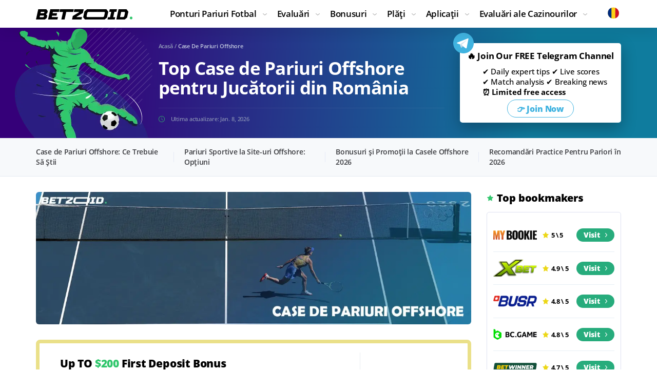

--- FILE ---
content_type: text/html; charset=UTF-8
request_url: https://betzoid.com/ro/pariuri-offshore/
body_size: 23100
content:
<!DOCTYPE html>
<html lang="ro-RO">
  <head>
    <!-- Google Tag Manager -->
    <script>(function(w,d,s,l,i){w[l]=w[l]||[];w[l].push({'gtm.start':
      new Date().getTime(),event:'gtm.js'});var f=d.getElementsByTagName(s)[0],
      j=d.createElement(s),dl=l!='dataLayer'?'&l='+l:'';j.async=true;j.src=
      'https://www.googletagmanager.com/gtm.js?id='+i+dl;f.parentNode.insertBefore(j,f);
      })(window,document,'script','dataLayer','GTM-T4HJGPW');
    </script>
    <!-- End Google Tag Manager -->
    <meta charset="utf-8">
    <meta http-equiv="X-UA-Compatible" content="IE=edge">
    <meta name="viewport" content="width=device-width, initial-scale=1">
    <title>Cele Mai Bune Case de Pariuri Offshore România 2026 | Betzoid</title>
    <meta name="description" content="Cauți case de pariuri offshore pentru România? ⚽ Betzoid a testat 150+ opțiuni. Vezi top 12 site-uri offshore pentru pariori români.">
    <link rel="canonical" href="https://betzoid.com/ro/pariuri-offshore/" />
    <link rel="alternate" href="https://betzoid.com/offshore-betting/" hreflang="en-GB"/>
<link rel="alternate" href="https://betzoid.com/au/offshore-betting/" hreflang="en-AU"/>
<link rel="alternate" href="https://betzoid.com/ar/apuestas-extranjeras/" hreflang="es-AR"/>
<link rel="alternate" href="https://betzoid.com/br/apostas-offshore/" hreflang="pt-BR"/>
<link rel="alternate" href="https://betzoid.com/de/offshore-wetten/" hreflang="de-DE"/>
<link rel="alternate" href="https://betzoid.com/dk/udenlandsk-betting/" hreflang="da-DK"/>
<link rel="alternate" href="https://betzoid.com/es/apuestas-extranjeras/" hreflang="es-ES"/>
<link rel="alternate" href="https://betzoid.com/ca/offshore-betting/" hreflang="en-CA"/>
<link rel="alternate" href="https://betzoid.com/co/apuestas-extranjeras/" hreflang="es-CO"/>
<link rel="alternate" href="https://betzoid.com/mx/apuestas-extranjeras/" hreflang="es-MX"/>
<link rel="alternate" href="https://betzoid.com/no/offshore-betting/" hreflang="no-NO"/>
<link rel="alternate" href="https://betzoid.com/pe/apuestas-extranjeras/" hreflang="es-PE"/>
<link rel="alternate" href="https://betzoid.com/pl/zagraniczni-bukmacherzy/" hreflang="pl-PL"/>
<link rel="alternate" href="https://betzoid.com/pt/apostas-offshore/" hreflang="pt-PT"/>
<link rel="alternate" href="https://betzoid.com/ro/pariuri-offshore/" hreflang="ro-RO"/>
<link rel="alternate" href="https://betzoid.com/us/offshore-betting-sites/" hreflang="en-US"/>
<link rel="alternate" href="https://betzoid.com/fi/offshore-vedonlyonti/" hreflang="fi-FI"/>
<link rel="alternate" href="https://betzoid.com/fr/paris-offshore/" hreflang="fr-FR"/>
<link rel="alternate" href="https://betzoid.com/cz/zahranicni-sazkove/" hreflang="cs-CZ"/>
<link rel="alternate" href="https://betzoid.com/cl/apuestas-extranjeras/" hreflang="es-CL"/>
<link rel="alternate" href="https://betzoid.com/se/utlandska-vadslagning/" hreflang="sv-SE"/>
<link rel="alternate" href="https://betzoid.com/offshore-betting/" hreflang="x-default"/>
    <meta property="og:locale" content="ro_RO"/>
    <meta property="og:type" content="article" />
    <meta property="og:title" content="Cele Mai Bune Case de Pariuri Offshore România 2026 | Betzoid" />
    <meta property="og:description" content="Cauți case de pariuri offshore pentru România? ⚽ Betzoid a testat 150+ opțiuni. Vezi top 12 site-uri offshore pentru pariori români." />
    <meta property="og:url" content="https://betzoid.com/ro/pariuri-offshore/" />
    <meta property="og:site_name" content="betzoid.com" />
    <meta property="article:section" content="Case de pariuri" />
    <meta property="article:published_time" content="2023-10-18T15:47">
    <meta property="article:modified_time" content="2026-01-08T12:03">
    <meta property="og:updated_time" content="2026-01-08T12:03">
    <meta property="og:image" content="https://betzoid.com/imgs/uploads/2024/12/pariuri-offshore-1.webp" />
    <meta property="og:image:secure_url" content="https://betzoid.com/imgs/uploads/2024/12/pariuri-offshore-1.webp" />
    <meta property="og:image:width" content="1920" />
    <meta property="og:image:height" content="587" />
    <meta property="og:image:alt" content="Un jucător de tenis încearcă să lovească mingea." />
    <meta name="twitter:card" content="summary" />
    <meta name="twitter:description" content="Cauți case de pariuri offshore pentru România? ⚽ Betzoid a testat 150+ opțiuni. Vezi top 12 site-uri offshore pentru pariori români." />
    <meta name="twitter:title" content="Cele Mai Bune Case de Pariuri Offshore România 2026 | Betzoid" />
    <link rel="icon" href="/imgs/favicon/new/favicon.ico" sizes="any">
    <link rel="icon" href="/imgs/favicon/new/favicon.svg" type="image/svg+xml">
    <link rel="apple-touch-icon" href="/imgs/favicon/new/apple-touch-icon.png" sizes="180x180">
    <style>@charset 'UTF-8';@font-face{font-family:'Open Sans';font-weight:800;font-style:normal;-webkit-font-smoothing:antialiased;-moz-osx-font-smoothing:grayscale;src:url('/fonts/OpenSans-ExtraBold.woff2') format('woff2'),url('/fonts/OpenSans-ExtraBold.woff') format('woff');font-display:swap}@font-face{font-family:'Open Sans';font-weight:700;font-style:normal;-webkit-font-smoothing:antialiased;-moz-osx-font-smoothing:grayscale;src:url('/fonts/OpenSans-Bold.woff2') format('woff2'),url('/fonts/OpenSans-Bold.woff') format('woff');font-display:swap}@font-face{font-family:'Open Sans';font-weight:600;font-style:normal;-webkit-font-smoothing:antialiased;-moz-osx-font-smoothing:grayscale;src:url('/fonts/OpenSans-Semibold.woff2') format('woff2'),url('/fonts/OpenSans-Semibold.woff') format('woff');font-display:swap}@font-face{font-family:'Open Sans';font-weight:500;font-style:normal;-webkit-font-smoothing:antialiased;-moz-osx-font-smoothing:grayscale;src:url('/fonts/OpenSans-Medium.woff2') format('woff2'),url('/fonts/OpenSans-Medium.woff') format('woff');font-display:swap}@font-face{font-family:'Open Sans';font-weight:400;font-style:normal;-webkit-font-smoothing:antialiased;-moz-osx-font-smoothing:grayscale;src:url('/fonts/OpenSans-Regular.woff2') format('woff2'),url('/fonts/OpenSans-Regular.woff') format('woff');font-display:swap}html{font-family:sans-serif;line-height:1.15;box-sizing:border-box;-ms-overflow-style:scrollbar;-webkit-text-size-adjust:100%;-ms-text-size-adjust:100%}*,*::before,*::after{box-sizing:inherit;-webkit-text-decoration-skip-ink:none;text-decoration-skip-ink:none}@-ms-viewport{width:device-width}article,aside,header,main,nav{display:block}body{font-family:'Open Sans',-apple-system,BlinkMacSystemFont,'Segoe UI',Roboto,'Helvetica Neue',Arial,sans-serif;font-size:1rem;font-weight:400;line-height:1.6;margin:0;color:#000000;background-color:#ffffff}h1{margin-top:0;margin-bottom:0.5rem}p{margin-top:0;margin-bottom:1rem}ul{margin-top:0;margin-bottom:1rem}ul ul{margin-bottom:0}a{text-decoration:none;color:#1d4ba6;background-color:transparent;-webkit-text-decoration-skip:objects}img{max-width:100%;height:auto;vertical-align:middle;border-style:none}a,button,input{touch-action:manipulation}input,button{font-family:inherit;font-size:inherit;line-height:inherit;margin:0;outline:none}button,input{overflow:visible}button{text-transform:none}button{-webkit-appearance:button}button::-moz-focus-inner{padding:0;border-style:none}::-webkit-file-upload-button{font:inherit;-webkit-appearance:button}.article p{font-size:16px;font-weight:normal;line-height:1.3;margin-bottom:16px;letter-spacing:0.12px;color:#3c3d41}.wrapper{overflow:hidden;padding-top:54px}.container{width:100%;margin-right:auto;margin-left:auto;padding-right:15px;padding-left:15px}.content{padding-top:30px;padding-bottom:30px}.banner-bet{display:flex;margin-bottom:30px;padding:18px 0;border:7px solid #eae089;border-radius:8px}.banner-bet__main{width:75%;padding:10px 60px;border-right:1px solid #e9edf0}.banner-bet__title{font-size:21px;font-weight:800;line-height:22px;margin-bottom:20px;letter-spacing:-0.01em;color:#000000}.banner-bet__sum{color:#30c66c}.banner-bet__desc{font-size:13px;font-weight:400;line-height:17px;color:#3c3d41}.banner-bet__inner{width:25%;padding:0 44px;text-align:center;align-self:center}.banner-bet__logo{margin-bottom:10px}.banner-bet__logo-mob{display:none}.banner-bet__btn{font-size:16px;font-weight:800;line-height:20px;display:flex;padding:11px;letter-spacing:-0.01em;color:#ffffff;border-radius:21px;background-color:#f2298a;align-items:center;justify-content:center}.banner-bet__btn:after{display:block;width:4px;height:8px;margin-left:10px;content:'';background:url(/imgs/img/svg/ico-arrow-btn.svg) 0 0/4px 8px no-repeat}.widget-subscribe{position:relative;padding:14px 25px;border-radius:5px;background:#fff;box-shadow:0 10px 30px rgba(6,15,24,0.33);display:flex;flex-direction:column;align-items:center;text-align:center}.widget-subscribe:before{position:absolute;top:-20px;left:-18px;display:block;width:131px;height:74px;content:'';background:url(/imgs/img/svg/img-subs-form.svg) 0 0/131px 74px no-repeat}.widget-subscribe>*{position:relative;z-index:5}.widget-subscribe__title{font-size:16px;font-weight:700;line-height:16px;margin-bottom:14px;letter-spacing:-0.01em;color:#000}.welcome-tour{overflow:hidden;padding:30px 0;background:linear-gradient(94.34deg,#350079 13.88%,#0f7c9e 81.11%)}.welcome-tour__container{position:relative}.welcome-tour__container:before{position:absolute;top:-58px;left:-94px;display:block;width:398px;height:414px;content:'';background:url(/imgs/img/img-welcome-tour.webp) 0 0 no-repeat}.welcome-tour__container>*{position:relative;z-index:5}.welcome-tour__inner{display:flex}.welcome-tour__about{display:flex;flex-direction:column;width:76.74419%;padding-right:30px;padding-left:20.93023%}.welcome-tour__bread{margin-bottom:18px}.welcome-tour__title{font-size:35px;font-weight:bold;line-height:1.085714285714286;margin-bottom:18px;letter-spacing:-0.02em;color:#ffffff}.welcome-tour__time{font-size:11px;font-weight:500;line-height:14px;margin-top:auto;padding-top:14px;padding-left:24px;letter-spacing:-0.01em;color:#8f98b7;border-top:1px solid rgba(181,187,210,0.1);background:url(/imgs/img/svg/ico-update-time.svg) 0 15px/12px 12px no-repeat}.welcome-tour__subscribe{width:23.25581%}.header{position:fixed;z-index:900;top:0;right:0;left:0;background-color:#ffffff;box-shadow:0 16px 16px rgba(9,16,30,0.05)}.header__inner{position:relative;z-index:600;display:flex;padding-top:12px;padding-bottom:12px;align-items:center}.header__nav{margin-left:auto}.header__lang{margin-left:80px}.lang{position:relative}.lang__list{position:absolute;top:100%;right:0;display:flex;visibility:hidden;width:680px;margin-top:14px;padding:20px 35px 10px 35px;opacity:0;border-top:1px solid #e7eff5;background-color:#ffffff;box-shadow:0 16px 16px rgba(9,16,30,0.05);align-items:flex-start;flex-wrap:wrap}.lang__item{font-size:15px;font-weight:400;line-height:20px;display:flex;width:33.333333%;margin-bottom:12px;letter-spacing:-0.02em;color:#4f525b;align-items:center;-webkit-text-decoration-color:transparent;text-decoration-color:transparent}.lang__item_selected{font-weight:600;color:#1d4ba6;-webkit-text-decoration-color:#1d4ba6;text-decoration-color:#1d4ba6}.lang__item a{color:inherit;text-decoration:none}.lang__ico{width:20px;height:20px;margin-right:5px;flex:0 0 20px}.lang svg,.lang_selected svg,.welcome-home__title svg{vertical-align:middle}.nav-toggle{display:none}.menu{margin:0;padding:0;list-style:none}.menu__link{font-size:17px;font-weight:600;line-height:30px;display:block;text-decoration:underline;letter-spacing:-0.02em;color:#000000;-webkit-text-decoration-color:transparent;text-decoration-color:transparent;text-decoration-thickness:1px}.menu__item_parent .menu__link{position:relative;padding-right:20px}.menu__item_parent .menu__link:before{position:absolute;top:50%;right:0;display:block;width:8px;height:8px;content:'';-webkit-transform:translateY(-50%);transform:translateY(-50%);background:url(/imgs/img/svg/ico-arrow-menu-default.svg) center center/8px auto no-repeat}.menu__sub{margin:0;padding:0;list-style:none}.menu__sub-item{font-size:16px;font-weight:400;line-height:28px;letter-spacing:-0.02em;color:#4f525b}.menu__sub-link{text-decoration:underline;color:#4f525b;-webkit-text-decoration-color:transparent;text-decoration-color:transparent}.menu__group{margin-bottom:20px}.menu__group:last-child{margin-bottom:0}.menu__title{font-size:18px;font-weight:700;line-height:30px;margin-bottom:10px;letter-spacing:-0.02em;color:#000000}.scroll-top{position:fixed;z-index:800;right:15px;bottom:15px;display:none;width:34px;height:34px;background:url(/imgs/img/svg/ico-scroll-top.svg) 0 0/100% 100% no-repeat}.widget{margin-bottom:30px}.widget__title{font-size:20px;font-weight:800;line-height:24px;margin-bottom:15px;padding-left:20px;letter-spacing:-0.01em;color:#000000;background-repeat:no-repeat;background-position:0 center}.widget__title_top{background-image:url(/imgs/img/svg/ico-widget-title-top.svg);background-position-x:1px;background-size:12px 12px}.widget-top{padding:12px 24px;border:1px solid #dde1f1;border-radius:5px;background:#ffffff}.widget-top__item{display:flex;padding:8px 0;border-bottom:1px solid #e7eff5;align-items:center}.widget-top__item:last-child{border-bottom:none}.widget-top__img{margin-right:10px;text-align:center}.widget-top__rating{font-size:13px;font-weight:700;line-height:14px;padding-left:18px;letter-spacing:-0.02em;color:#000000;background:url(/imgs/img/svg/ico-star.svg) 0 center/14px 14px no-repeat}.widget-top__action{margin-left:auto}.widget-top__btn{font-size:14px;font-weight:800;line-height:18px;display:flex;padding:4px 14px;letter-spacing:-0.01em;color:#ffffff;border-radius:13px;background-color:#27ac7c;align-items:center;justify-content:center}.widget-top__btn:after{display:block;width:4px;height:8px;margin-left:10px;content:'';background:url(/imgs/img/svg/ico-arrow-btn.svg) 0 0/4px 8px no-repeat}.widget-banner{height:428px;padding:48px 30px;border-radius:5px;background:url(/imgs/img/img-widget-banner.webp) center center/cover no-repeat}.widget-banner__logo{margin-bottom:40px}.widget-banner__title{font-size:20px;font-weight:bold;line-height:24px;margin-bottom:20px;letter-spacing:-0.02em;color:#ffffff}.widget-banner__sum{color:#30c66c}.widget-banner__desc{font-size:11px;font-weight:500;line-height:13px;max-width:140px;letter-spacing:-0.01em;color:#c7d2e2}.widget-banner__action{margin-top:30px}.widget-banner__btn{font-size:16px;font-weight:800;line-height:20px;display:flex;width:148px;height:42px;letter-spacing:-0.01em;color:#1d4ba6;border-radius:21px;background-color:#ffffff;align-items:center;justify-content:center}.widget-banner__btn:after{display:block;width:4px;height:8px;margin-left:10px;content:'';background:url(/imgs/img/svg/ico-arrow-btn-blue.svg) 0 0/4px 8px no-repeat}.rating-table__num{padding-top:31px;grid-area:1 / 1 / 2 / 2}.rating-table__name{padding:8px 7px;grid-area:1 / 2 / 2 / 3}.rating-table__rating{padding-top:28px;padding-right:7px;padding-left:7px;grid-area:1 / 3 / 2 / 4}.rating-table__bonus{padding-top:27px;padding-right:20px;padding-left:7px;grid-area:1 / 4 / 2 / 5}.rating-table__list{padding-top:31px;padding-right:30px;padding-left:7px;grid-area:1 / 5 / 2 / 6}.rating-table__code{padding-top:31px;padding-right:7px;padding-left:7px;grid-area:1 / 6 / 2 / 7}.rating-table__action{display:flex;flex-direction:column;align-items:center;grid-area:1 / 7 / 3 / 8;justify-content:center}.rating-table__desc{font-size:12px;font-weight:400;line-height:15px;display:-webkit-box;overflow:hidden;margin-bottom:26px;padding-top:12px;padding-right:25px;padding-left:25px;text-overflow:ellipsis;color:#9c9ea7;border-top:1px solid #e7eff5;-webkit-box-orient:vertical;grid-area:2 / 1 / 3 / 7;-webkit-line-clamp:2}.breadcrumbs{font-size:11px;font-weight:600;line-height:12px;letter-spacing:-0.01em;color:#8f98b7}.breadcrumbs__link{color:#8f98b7}.breadcrumbs__current{color:#c0c7de}.content-nav{border-bottom:1px solid #e3eaf1;background-color:#f7f9fb}.content-nav__head{display:none}.content-nav__body{display:flex}.content-nav__item{position:relative;margin-right:40px;padding-right:40px}.content-nav__link{font-size:14px;font-weight:600;line-height:20px;position:relative;display:block;padding:17px 0;letter-spacing:-0.02em;color:#3c3d41}.post-img{border-radius:6px;display:flex;overflow:hidden;margin-bottom:30px}.post-img img{width:100%}@media (min-width:576px){.container{max-width:540px}}@media (min-width:768px){.container{max-width:750px}}@media (min-width:992px){.container{max-width:990px}.content{display:flex;margin-right:-15px;margin-left:-15px}.content__main{width:75%;padding:0 15px}.content__aside{width:25%;padding:0 15px}.menu{display:flex}.menu__item{margin-right:20px}.menu__item:last-child{margin-right:0}.menu__dropdown{position:absolute;z-index:500;top:100%;right:0;left:0;visibility:hidden;padding:30px 15px;opacity:0}.menu__dropdown:before{position:absolute;top:0;bottom:0;left:50%;display:block;width:4000px;margin-left:-2000px;content:'';border-top:1px solid #e7eff5;background-color:#ffffff;box-shadow:0 5px 20px rgba(9,16,30,0.08)}.menu__dropdown:after{position:absolute;top:-12px;right:0;left:0;display:block;height:12px;content:''}.menu__dropdown>*{position:relative;z-index:5}.menu__sub_col-3{-webkit-column-count:3;-moz-column-count:3;column-count:3;-webkit-column-gap:30px;-moz-column-gap:30px;column-gap:30px}.menu__row{display:flex;margin-right:-15px;margin-left:-15px}.menu__col{padding:0 15px}.menu__col_3{width:25%}.menu__col_9{width:75%}.content-nav__item:before{position:absolute;top:50%;right:0;display:block;width:1px;height:20px;content:'';-webkit-transform:translateY(-50%);transform:translateY(-50%);background:#e6eaf7}.content-nav__item:last-child{margin-right:0;padding-right:0}.content-nav__item:last-child:before{display:none}.content-nav__link:before{position:absolute;right:0;bottom:-1px;left:0;display:block;height:2px;content:'';opacity:0;background-color:#27ac7c}}@media (min-width:1200px){.container{max-width:1170px}}@media (min-width:1340px){.container{max-width:1320px}}@media (max-width:1339px){.banner-bet__main{padding-right:40px;padding-left:40px}.banner-bet__inner{padding:0 36px}.widget-subscribe{padding-right:20px;padding-left:20px}.header__lang{margin-left:40px}.widget-top{padding-right:12px;padding-left:12px}.content-nav__item{margin-right:20px;padding-right:20px}}@media (max-width:1199px){.banner-bet__main{padding-right:20px;padding-left:20px}.banner-bet__inner{padding:0 20px}.welcome-tour__container:before{left:-130px}.welcome-tour__title{font-size:32px}.widget-top__item{flex-wrap:wrap;justify-content:center}.widget-top__img{width:100%;margin-right:0}.widget-top__action{margin-left:10px}.rating-table__code{grid-area:1 / 5 / 2 / 6}.rating-table__action{grid-area:1 / 6 / 3 / 7}.rating-table__desc{grid-area:2 / 1 / 3 / 6}.content-nav__link{font-size:13px}}@media (max-width:991px){.wrapper{padding-top:50px}.content__main{margin-bottom:30px}.welcome-tour__container:before{top:-22px;left:-37px;width:199px;height:207px;background-size:100% 100%}.welcome-tour__inner{flex-wrap:wrap}.welcome-tour__about{display:block;width:auto;padding-right:0;padding-left:130px;flex-basis:0;flex-grow:1}.welcome-tour__bread{margin-bottom:15px}.welcome-tour__title{font-size:28px}.welcome-tour__time{padding-top:0;border-top:none;background-position:0 0}.welcome-tour__subscribe{width:100%;margin-top:40px}.header__inner{height:50px;padding-top:5px;padding-bottom:5px}.header__nav{margin-left:30px;order:1}.header__lang{margin-left:auto}.logo{width:156px}.lang{position:static}.lang__selected img{width:20px;height:20px}.lang__list{right:15px;left:15px;overflow-x:auto;width:auto;height:calc(100dvh - 50px);margin-top:0;padding-right:15px;padding-left:15px}.nav-toggle{position:relative;display:block;width:30px;height:30px;padding:0;border:none;background:none}.nav-toggle__bar{position:absolute;display:block;width:18px;height:2px;border-radius:2px;background:#000000}.nav-toggle__bar:nth-child(1){top:8px;left:12px}.nav-toggle__bar:nth-child(2){top:14px;left:6px}.nav-toggle__bar:nth-child(3){top:20px;left:0}.menu{position:absolute;top:50px;right:0;left:0;visibility:hidden;overflow:auto;height:calc(100vh - 50px);padding:0 15px;opacity:0}.menu:before{position:fixed;top:50px;bottom:0;left:50%;display:block;width:1000px;margin-left:-500px;content:'';background-color:#ffffff;box-shadow:inset 0 16px 16px rgba(9,16,30,0.05)}.menu>*{position:relative;z-index:5}.menu__link{padding-top:10px;padding-bottom:10px;text-decoration:none;border-bottom:1px solid #e7eff5}.menu__item_parent .menu__link:before{width:20px;height:20px;-webkit-transform:translateY(-50%) rotate(-90deg);transform:translateY(-50%) rotate(-90deg)}.menu__dropdown{display:none;padding:10px 0}.menu__sub-item{font-size:14px;line-height:24px}.menu__col{margin-bottom:10px}.menu__col:last-child{margin-bottom:0}.menu__group{margin-bottom:10px}.menu__title{font-size:18px;line-height:22px;margin-bottom:5px}.widget-top{padding-right:24px;padding-left:24px}.widget-top__item{flex-wrap:nowrap;justify-content:flex-start}.widget-top__img{width:auto;margin-right:10px}.widget-top__action{margin-left:auto}.rating-table__action{flex-direction:row-reverse;padding-bottom:12px;grid-area:2 / 1 / 3 / 6}.rating-table__desc{grid-area:3 / 1 / 4 / 6}.content-nav__head{font-size:15px;font-weight:600;line-height:20px;position:relative;display:block;padding:14px 0;letter-spacing:-0.02em;color:#000000}.content-nav__head:before{position:absolute;top:50%;right:0;width:8px;height:4px;content:'';-webkit-transform:translateY(-50%);transform:translateY(-50%);background:url(/imgs/img/svg/ico-arrow-menu-default.svg) 0 0/8px 4px no-repeat}.content-nav__body{display:none}.content-nav__item{margin-right:0;padding-right:0;border-top:1px solid #e6eaf7}.content-nav__link{font-size:14px;padding:12px 0}}@media (max-width:767px){.banner-bet{display:block;padding:20px 30px 26px 30px;border-width:4px}.banner-bet__main{width:auto;padding:0;border-right:none}.banner-bet__head{display:flex;margin-bottom:16px;align-items:center;justify-content:space-between}.banner-bet__title{font-size:18px;line-height:20px;margin-right:20px;margin-bottom:0}.banner-bet__desc{font-size:12px;line-height:16px}.banner-bet__inner{width:auto;margin-top:20px;padding:0}.banner-bet__logo{display:none}.banner-bet__logo-mob{display:block;flex:0 0 66px}.banner-bet__btn{padding:8px}.lang__item{width:50%}}@media (max-width:575px){.lang__list{right:0;left:0}}@media (max-width:490px){.welcome-tour{padding:20px 0}.welcome-tour__title{font-size:24px}.breadcrumbs{font-size:10px}}@media (max-width:375px){.container{padding-right:10px;padding-left:10px}.banner-bet{padding-right:10px;padding-left:10px}.header__nav{margin-left:20px}.lang__item{font-size:13px}.lang__ico{margin-right:5px}.menu{padding:0 10px}}</style>
  </head>
  <body data-country="RO" data-stream="mybookie">
    <!-- Google Tag Manager (noscript) -->
    <noscript><iframe src="https://www.googletagmanager.com/ns.html?id=GTM-T4HJGPW"
      height="0" width="0" style="display:none;visibility:hidden"></iframe></noscript>
    <!-- End Google Tag Manager (noscript) -->
    
    <div class="wrapper">
      <header class="header">
   <div class="header__inner container">
      <div class="header__logo logo">
         <a href="/ro/" class="logo__link">
         <img loading="lazy" src="/imgs/img/svg/logo-black.svg" width="188" height="20" alt="Betzoid logo.">
         </a>
      </div>
      <nav class="header__nav">
         <button class="nav-toggle" id="al" aria-label="Name">
         <span class="nav-toggle__bar"></span>
         <span class="nav-toggle__bar"></span>
         <span class="nav-toggle__bar"></span>
         </button>
         <ul class="menu">

            <li class="menu__item menu__item_parent">
               <a href="/ro/ponturi-pariuri-fotbal/" class="menu__link">Ponturi Pariuri Fotbal</a>
               <div class="menu__dropdown">
                  <div class="menu__row">
                 <div class="menu__col menu__col_3">
                        <div class="menu__group">
                           <div class="menu__title">După Tip</div>
                           <ul class="menu__sub">
                              <li class="menu__sub-item"><a class="menu__sub-link" title="Azi" href="/ro/ponturi-pariuri-fotbal-azi/">Azi</a></li>
                              <li class="menu__sub-item"><a class="menu__sub-link" title="Mâine" href="/ro/ponturi-pariuri-fotbal-maine/">Mâine</a></li>
                              <li class="menu__sub-item"><a class="menu__sub-link" title="Weekend" href="/ro/ponturi-pariuri-fotbal-weekend/">Weekend</a></li>
                              <li class="menu__sub-item"><a class="menu__sub-link" title="Cote Mari" href="/ro/ponturi-pariuri-fotbal-cote-mari/">Cote Mari</a></li>
                              <li class="menu__sub-item"><a class="menu__sub-link" title="Pauza/Final" href="/ro/ponturi-pauza-final/">Pauza/Final</a></li>
                           </ul>
                        </div>
                     </div>
                     <div class="menu__col menu__col_3">
                        <div class="menu__group">
                           <div class="menu__title">România</div>
                           <ul class="menu__sub">
                              <li class="menu__sub-item"><a class="menu__sub-link" title="Liga I" href="/ro/liga-i/">Liga I</a></li>
                           </ul>
                        </div>
                     </div>
                     <div class="menu__col menu__col_3">
                        <div class="menu__group">
                           <div class="menu__title">Europa</div>
                           <ul class="menu__sub">
                              <li class="menu__sub-item"><a class="menu__sub-link" title="Premier League" href="/ro/premier-league/">Premier League</a></li>
                              <li class="menu__sub-item"><a class="menu__sub-link" title="Europa League" href="/ro/europa-league/">Europa League</a></li>
                              <li class="menu__sub-item"><a class="menu__sub-link" title="Champions League" href="/ro/champions-league/">Champions League</a></li>
                              <li class="menu__sub-item"><a class="menu__sub-link" title="Bundesliga" href="/ro/bundesliga/">Bundesliga</a></li>
                           </ul>
                        </div>
                     </div>
                  </div>
               </div>
            </li>

            <li class="menu__item menu__item_parent">
               <span class="menu__link">Evaluări</span>
               <div class="menu__dropdown">
                  <div class="menu__row">
                     <div class="menu__col menu__col_3">
                        <div class="menu__group">
                           <div class="menu__title">Tipuri</div>
                           <ul class="menu__sub">
                              <li class="menu__sub-item"><a class="menu__sub-link" title="Cele mai bune Case De Pariuri" href="/ro/cele-mai-bune-case-de-pariuri/">Cele mai bune Case De Pariuri</a></li>
                              <li class="menu__sub-item"><a class="menu__sub-link" title="Case De Pariuri Noi" href="/ro/case-de-pariuri-noi/">Case De Pariuri Noi</a></li>
                              <li class="menu__sub-item"><a class="menu__sub-link" title="Case De Pariuri Live" href="/ro/pariuri-sportive-live/">Live</a></li>
                              <li class="menu__sub-item"><a class="menu__sub-link" title="Case De Pariuri Offshore" href="/ro/pariuri-offshore/">Offshore</a></li>
                              <li class="menu__sub-item"><a class="menu__sub-link" title="Case De Pariuri Internaționale" href="/ro/case-de-pariuri-internationale/">Internaționale</a></li>
                           </ul>
                        </div>
                     </div>
                     <div class="menu__col menu__col_3">
                        <div class="menu__group">
                           <div class="menu__title">Încredere și Siguranță</div>
                           <ul class="menu__sub">
                              <li class="menu__sub-item"><a class="menu__sub-link" title="Case De Pariuri Legale" href="/ro/casa-de-pariuri-legale/">Legale</a></li>
                              <li class="menu__sub-item"><a class="menu__sub-link" title="Case De Pariuri Cu Retragere Rapidă" href="/ro/pariuri-cu-retragere-rapida/">Retragere Rapidă</a></li>
                           </ul>
                        </div>
                     </div>
                     <div class="menu__col menu__col_3">
                        <div class="menu__group">
                           <div class="menu__title">Opțiuni de Depunere</div>
                           <ul class="menu__sub">
                                <li class="menu__sub-item"><a class="menu__sub-link" title="Case De Pariuri Cu Depozit De 1 Lei" href="/ro/pariuri-cu-depozit-de-1-ron/">Depozit De 1 Lei</a></li>
                                <li class="menu__sub-item"><a class="menu__sub-link" title="Case De Pariuri Cu Depozit De 5 Lei" href="/ro/pariuri-cu-depozit-de-5-ron/">Depozit De 5 Lei</a></li>
                                <li class="menu__sub-item"><a class="menu__sub-link" title="Case De Pariuri Cu Depozit De 10 Lei" href="/ro/pariuri-cu-depozit-de-10-ron/">Depozit De 10 Lei</a></li>
                                <li class="menu__sub-item"><a class="menu__sub-link" title="Case De Pariuri Cu Depozit De 20 Lei" href="/ro/pariuri-cu-depozit-de-20-ron/">Depozit De 20 Lei</a></li>
                                <li class="menu__sub-item"><a class="menu__sub-link" title="Case De Pariuri Cu Depozite Mici" href="/ro/pariuri-cu-depozite-mici/">Depozite Mici</a></li>
                                <li class="menu__sub-item"><a class="menu__sub-link" title="Case De Pariuri Fără Depunere Minimă" href="/ro/pariuri-fara-depunere-minima/">Fără Depunere Minimă</a></li>
                           </ul>
                        </div>
                     </div>
                     <div class="menu__col menu__col_3">
                        <div class="menu__group">
                           <div class="menu__title">Caracteristici</div>
                           <ul class="menu__sub">
                              <li class="menu__sub-item"><a class="menu__sub-link" title="Case De Pariuri Cu Cash Out" href="/ro/pariuri-sportive-cash-out/">Cash Out</a></li>
                              <li class="menu__sub-item"><a class="menu__sub-link" title="Case De Pariuri Cu Cele Mai Bune Cote" href="/ro/pariuri-cu-cele-mai-bune-cote/">Cele Mai Bune Cote</a></li>
                              <li class="menu__sub-item"><a class="menu__sub-link" title="Case De Pariuri Cu Mize Mari" href="/ro/pariuri-cu-mize-mari/">Cu Mize Mari</a></li>
                              <li class="menu__sub-item"><a class="menu__sub-link" title="Case De Pariuri Fără Limită" href="/ro/pariuri-fara-limita/">Fără Limită</a></li>
                           </ul>
                        </div>
                     </div>
                     <div class="menu__col menu__col_3">
                        <div class="menu__group">
                           <div class="menu__title">Ușurința de Utilizare</div>
                           <ul class="menu__sub">
                              <li class="menu__sub-item"><a class="menu__sub-link" title="Case De Pariuri Fără Verificare De Identitate" href="/ro/pariuri-fara-verificare-de-identitate/">Fără Verificare De Identitate</a></li>
                              <li class="menu__sub-item"><a class="menu__sub-link" title="Case De Pariuri Fără Depunere Minimă" href="/ro/pariuri-fara-depunere-minima/">Fără Depunere Minimă</a></li>
                              <li class="menu__sub-item"><a class="menu__sub-link" title="Centrul de Evaluări ale Site-urilor de Pariuri" href="/ro/ratinguri-site-uri-pariuri/">⭐ Toate Site-urile de Pariuri</a></li>
                           </ul>
                        </div>
                     </div>
                  </div>
               </div>
            </li>
            <li class="menu__item menu__item_parent">
               <span class="menu__link">Bonusuri</span>
               <div class="menu__dropdown">
                  <div class="menu__row">
                     <div class="menu__col menu__col_3">
                        <div class="menu__group">
                           <div class="menu__title">Stimulente Inițiale de Înscriere</div>
                           <ul class="menu__sub">
                                 <li class="menu__sub-item"><a class="menu__sub-link" title="Case De Pariuri Cu Bonus" href="/ro/bonusuri-case-de-pariuri/">Bonusuri Case de Pariuri</a></li>
                                 <li class="menu__sub-item"><a class="menu__sub-link" title="Case De Pariuri Cu Bonus De Bun Venit" href="/ro/pariuri-sportive-bonus-bun-venit/">Bonus De Bun Venit</a></li>
                           </ul>
                        </div>
                     </div>
                     <div class="menu__col menu__col_3">
                        <div class="menu__group">
                           <div class="menu__title">Bonusuri Legate de Depozit</div>
                           <ul class="menu__sub">
                                 <li class="menu__sub-item"><a class="menu__sub-link" title="Case De Pariuri Cu Bonus Fără Depunere" href="/ro/pariuri-cu-bonus-fara-depunere/">Bonus Fără Depunere</a></li>
                           </ul>
                        </div>
                     </div>
                     <div class="menu__col menu__col_3">
                        <div class="menu__group">
                           <div class="menu__title">Bonusuri Legate de Depozit</div>
                           <ul class="menu__sub">
                                 <li class="menu__sub-item"><a class="menu__sub-link" title="Case De Pariuri Cu Free Bet" href="/ro/pariuri-cu-free-bet/">Free Bet</a></li>
                                 <li class="menu__sub-item"><a class="menu__sub-link" title="Case De Pariuri Cu Cashback" href="/ro/pariuri-cu-cashback/">Cashback</a></li>
                           </ul>
                        </div>
                     </div>
                  </div>
               </div>
            </li>
            <li class="menu__item menu__item_parent">
               <span class="menu__link">Plăți</span>
               <div class="menu__dropdown">
                  <div class="menu__row">
                     <div class="menu__col menu__col_3">
                        <div class="menu__group">
                           <div class="menu__title">Bancare</div>
                           <ul class="menu__sub">
                             <li class="menu__sub-item"><a class="menu__sub-link" title="Case de Pariuri Care Acceptă Card Bancar" href="/ro/pariuri-sportive-cu-card-bancar/">Card Bancar</a></li>
                             <li class="menu__sub-item"><a class="menu__sub-link" title="Transfer Bancar Pariuri" href="/ro/transfer-bancar-pariuri/">Transfer Bancar</a></li>
                           </ul>
                        </div>
                     </div>
                     <div class="menu__col menu__col_3">
                        <div class="menu__group">
                           <div class="menu__title">Portofele Electronice</div>
                           <ul class="menu__sub">
                                <li class="menu__sub-item"><a class="menu__sub-link" title="Cele mai Bune Site-uri de Pariuri cu Skrill" href="/ro/pariuri-sportive-cu-skrill/">Skrill</a></li>
                                <li class="menu__sub-item"><a class="menu__sub-link" title="Cele Mai Bune Case de Pariuri cu Neteller" href="/ro/pariuri-sportive-cu-neteller/">Neteller</a></li>
                           </ul>
                        </div>
                     </div>
                     <div class="menu__col menu__col_3">
                        <div class="menu__group">
                           <div class="menu__title">Carduri Preplătite</div>
                           <ul class="menu__sub">
                             <li class="menu__sub-item"><a class="menu__sub-link" title="Pariuri Online cu Paysafecard" href="/ro/pariuri-online-cu-paysafecard/">Paysafecard</a></li>
                           </ul>
                        </div>
                     </div>
                  </div>
               </div>
            </li>
            <li class="menu__item menu__item_parent">
               <span class="menu__link">Aplicații</span>
               <div class="menu__dropdown">
                  <div class="menu__row">
                     <div class="menu__col menu__col_3">
                        <div class="menu__group">
                           <div class="menu__title">Tipuri</div>
                           <ul class="menu__sub">
                                <li class="menu__sub-item"><a class="menu__sub-link" title="Aplicații Pariuri Sportive" href="/ro/aplicatii-pariuri-sportive/">Aplicatii Pariuri Sportive</a></li>
                           </ul>
                        </div>
                     </div>
                  </div>
               </div>
            </li>
            <li class="menu__item menu__item_parent">
               <span class="menu__link">Evaluări ale Cazinourilor</span>
               <div class="menu__dropdown">
                  <div class="menu__row">
                     <div class="menu__col menu__col_3">
                        <div class="menu__group">
                           <div class="menu__title">Tipuri</div>
                           <ul class="menu__sub">
                              <li class="menu__sub-item"><a class="menu__sub-link" title="Cele Mai Bune Cazinouri Online" href="/ro/cele-mai-bune-cazinouri-online/">Cele Mai Bune Cazinouri Online</a></li>
                              <li class="menu__sub-item"><a class="menu__sub-link" title="Cazinouri Online Pe Bani Reali" href="/ro/bani-reali/">Cazinouri Online Pe Bani Reali</a></li>
                              <li class="menu__sub-item"><a class="menu__sub-link" title="Cazinouri Online Noi" href="/ro/noi-cazinouri/">Cazinouri Online Noi</a></li>
                              <li class="menu__sub-item"><a class="menu__sub-link" title="Cazinouri Live" href="/ro/casino-live/">Cazinouri Live</a></li>
                              <li class="menu__sub-item"><a class="menu__sub-link" title="Cazinouri Pentru Începători" href="/ro/pentru-incepatori/">Cazinouri Pentru Începători</a></li>
                              <li class="menu__sub-item"><a class="menu__sub-link" title="Cazinouri Prietenoase Cu VPN" href="/ro/prietenoase-cu-vpn/">Cazinouri Prietenoase Cu VPN</a></li>
                              <li class="menu__sub-item"><a class="menu__sub-link" title="Cazinouri Fără Verificare" href="/ro/fara-verificare/">Cazinouri Fără Verificare</a></li>
                              <li class="menu__sub-item"><a class="menu__sub-link" title="Cazinouri Online Străine" href="/ro/straine/">Cazinouri Online Străine</a></li>
                           </ul>
                        </div>
                     </div>
                     <div class="menu__col menu__col_3">
                        <div class="menu__group">
                           <div class="menu__title">Caracteristici Unice</div>
                           <ul class="menu__sub">
                              <li class="menu__sub-item"><a class="menu__sub-link" title="Cazinouri Online Cu Plăți Rapide" href="/ro/cazinouri-cu-plati-rapide/">Cazinouri Cu Plăți Rapide</a></li>
                              <li class="menu__sub-item"><a class="menu__sub-link" title="Cazinouri Online De Încredere" href="/ro/de-incredere/">Cazinouri Online De Încredere</a></li>
                              <li class="menu__sub-item"><a class="menu__sub-link" title="Cazinouri Online VIP" href="/ro/vip/">Cazinouri Online VIP</a></li>
                              <li class="menu__sub-item"><a class="menu__sub-link" title="Cazinouri Online Cu Cele Mai Mari Jackpoturi" href="/ro/mai-mari-jackpoturi/">Cele Mai Mari Jackpoturi</a></li>
                              <li class="menu__sub-item"><a class="menu__sub-link" title="Cazinouri Fără Descărcare" href="/ro/fara-descarcare/">Cazinouri Fără Descărcare</a></li>
                           </ul>
                        </div>
                     </div>
                     <div class="menu__col menu__col_3">
                        <div class="menu__group">
                           <div class="menu__title">Depozit Minim</div>
                           <ul class="menu__sub">
                              <li class="menu__sub-item"><a class="menu__sub-link" title="Cazinouri Cu Depunere Minimă" href="/ro/cazinouri-cu-depunere-minima/">Cazinouri Cu Depunere Minimă</a></li>
                              <li class="menu__sub-item"><a class="menu__sub-link" title="Cazinouri Cu Depunere Minimă De 1 Lei" href="/ro/depunere-minima-1-ron/">Depunere Minimă De 1 Lei</a></li>
                            <li class="menu__sub-item"><a class="menu__sub-link" title="Cazinouri Cu Depunere Minimă De 5 Lei" href="/ro/depunere-minima-5-ron/">Depunere Minimă De 5 Lei</a></li>
                            <li class="menu__sub-item"><a class="menu__sub-link" title="Cazinouri Cu Depunere Minimă De 10 Lei" href="/ro/depunere-minima-10-ron/">Depunere Minimă De 10 Lei</a></li>
                            <li class="menu__sub-item"><a class="menu__sub-link" title="Cazinouri Cu Depunere Minimă De 15 Lei" href="/ro/depunere-minima-15-ron/">Depunere Minimă De 15 Lei</a></li>
                            <li class="menu__sub-item"><a class="menu__sub-link" title="Cazinouri Cu Depunere Minimă De 20 Lei" href="/ro/depunere-minima-20-ron/">Depunere Minimă De 20 Lei</a></li>
                           </ul>
                        </div>
                        <div class="menu__group">
                           <div class="menu__title">Opțiuni de Plată</div>
                           <ul class="menu__sub">
                              <li class="menu__sub-item"><a class="menu__sub-link" title="Cazinouri Cu Plata Prin Telefon" href="/ro/plata-prin-telefon/">Cazinouri Cu Plata Prin Telefon</a></li>
                           </ul>
                        </div>
                     </div>
                     <div class="menu__col menu__col_3">
                        <div class="menu__group">
                           <div class="menu__title">Aplicații</div>
                           <ul class="menu__sub">
                              <li class="menu__sub-item"><a class="menu__sub-link" title="Aplicații De Cazino Pentru Android" href="/ro/android/">Aplicații De Cazino Pentru Android</a></li>
                        <li class="menu__sub-item"><a class="menu__sub-link" title="Aplicații De Cazino Pentru iPhone" href="/ro/iphone/">Aplicații De Cazino Pentru iPhone</a></li>
                        <li class="menu__sub-item"><a class="menu__sub-link" title="Cele Mai Bune Aplicații De Cazino" href="/ro/aplicatii-cazinouri/">Aplicații De Cazino</a></li>
                           </ul>
                        </div>
                        <div class="menu__group">
                           <div class="menu__title">Specific Jocului</div>
                           <ul class="menu__sub">
                                <li class="menu__sub-item"><a class="menu__sub-link" title="Cazinouri De Baccarat Live" href="/ro/baccarat-live/">Baccarat Live</a></li>
                                <li class="menu__sub-item"><a class="menu__sub-link" title="Cazinouri De Baccarat Online" href="/ro/baccarat-cazinouri/">Cazinouri De Baccarat</a></li>
                                <li class="menu__sub-item"><a class="menu__sub-link" title="Cazinouri De Blackjack Live" href="/ro/blackjack-live-cazinouri/">Blackjack Live</a></li>
                                <li class="menu__sub-item"><a class="menu__sub-link" title="Cazinouri De Blackjack Online" href="/ro/blackjack-cazinouri/">Cazinouri De Blackjack</a></li>
                                <li class="menu__sub-item"><a class="menu__sub-link" title="Cazinouri De Ruletă Live" href="/ro/ruleta-live/">Ruletă Live</a></li>
                                <li class="menu__sub-item"><a class="menu__sub-link" title="Cazinouri De Ruletă Online" href="/ro/cazinouri-ruleta/">Cazinouri De Ruletă</a></li>
                           </ul>
                        </div>
                     </div>
                     <div class="menu__col menu__col_3">
                        <div class="menu__group">
                           <div class="menu__title">Bonusuri și Promoții</div>
                           <ul class="menu__sub">
                              <li class="menu__sub-item"><a class="menu__sub-link" title="Cele Mai Bune Cazinouri Online cu Bonusuri" href="/ro/cele-mai-bune-bonusuri/">Cele Mai Bune Cazinouri Online cu Bonusuri</a></li>
                              <li class="menu__sub-item"><a class="menu__sub-link" title="Cazinouri Online cu Bonus de Bun Venit" href="/ro/bonus-de-bun-venit/">Bonus de Bun Venit</a></li>
                              <li class="menu__sub-item"><a class="menu__sub-link" title="Cazinouri Online cu Prima Depunere Bonus" href="/ro/bonus-prima-depunere/">Prima Depunere Bonus</a></li> 
                              <li class="menu__sub-item"><a class="menu__sub-link" title="Cazinouri Online cu Bonus de Depunere" href="/ro/bonus-de-depunere/">Bonus de Depunere</a></li>
                              <li class="menu__sub-item"><a class="menu__sub-link" title="Cazinouri Online cu Bonus Cashback" href="/ro/cashback-bonus-cazinouri/">Bonus Cashback</a></li>
                              <li class="menu__sub-item"><a class="menu__sub-link" title="Cazinouri Online cu Bonus de Reîncărcare" href="/ro/bonus-de-reincarcare/">Bonus de Reîncărcare</a></li>
                              <li class="menu__sub-item"><a class="menu__sub-link" title="Cazinouri Online Cu Bonusuri Cu Miză Mică" href="/ro/casino-bonus-cu-miza-mica/">Bonusuri Cu Miză Mică</a></li>
                              <li class="menu__sub-item"><a class="menu__sub-link" title="Cazinouri Online cu Bonus fără Pariere" href="/ro/cazinou-bonus-fara-pariere/">Bonus fără Pariere</a></li>
                              <li class="menu__sub-item"><a class="menu__sub-link" title="Centrul de Evaluări ale Cazinourilor" href="/ro/evaluari-ale-cazinourilor/">⭐ Toate Cazinourile</a></li>
                           </ul>
                        </div>
                     </div>
                  </div>
               </div>
            </li>
         </ul>
      </nav>
<div class="header__lang">
	  <div class="lang">
		<div class="lang__selected">
		  <svg width="26" height="26">
			<use xlink:href="/imgs/flags/flags-sprite.svg#romania"></use>
		  </svg>
		</div>
		<div class="lang__list">
		  <div class="lang__item" data-href="https://betzoid.com/ar/">
			<div class="lang__ico">
			  <svg width="24" height="24">
				<use xlink:href="/imgs/flags/flags-sprite.svg#argentina"></use>
			  </svg>
			</div>
			<div class="lang__label">
			  <a href="/ar/" class="lang__link">Argentina</a>
			</div>
		  </div>
		  <div class="lang__item" data-href="https://betzoid.com/au/">
			<div class="lang__ico">
			  <svg width="24" height="24">
				<use xlink:href="/imgs/flags/flags-sprite.svg#australia"></use>
			  </svg>
			</div>
			<div class="lang__label">
			  <a href="/au/" class="lang__link">Australia</a>
			</div>
		  </div>
		  <div class="lang__item" data-href="https://betzoid.com/be/">
			<div class="lang__ico">
			  <svg width="24" height="24">
				<use xlink:href="/imgs/flags/flags-sprite.svg#belgium"></use>
			  </svg>
			</div>
			<div class="lang__label">
			  <a href="/be/" class="lang__link">Belgique</a>
			</div>
		  </div>
		  <div class="lang__item" data-href="https://betzoid.com/br/">
			<div class="lang__ico">
			  <svg width="24" height="24">
				<use xlink:href="/imgs/flags/flags-sprite.svg#brazil"></use>
			  </svg>
			</div>
			<div class="lang__label">
			  <a href="/br/" class="lang__link">Brasil</a>
			</div>
		  </div>
		  <div class="lang__item" data-href="https://betzoid.com/ca/">
			<div class="lang__ico">
			  <svg width="24" height="24">
				<use xlink:href="/imgs/flags/flags-sprite.svg#canada"></use>
			  </svg>
			</div>
			<div class="lang__label">
			  <a href="/ca/" class="lang__link">Canada</a>
			</div>
		  </div>
		  <div class="lang__item" data-href="https://betzoid.com/cz/">
			<div class="lang__ico">
			  <svg width="24" height="24">
				<use xlink:href="/imgs/flags/flags-sprite.svg#czech-republic"></use>
			  </svg>
			</div>
			<div class="lang__label">
			  <a href="/cz/" class="lang__link">Česko</a>
			</div>
		  </div>
		  <div class="lang__item" data-href="https://betzoid.com/cl/">
			<div class="lang__ico">
			  <svg width="24" height="24">
				<use xlink:href="/imgs/flags/flags-sprite.svg#chile"></use>
			  </svg>
			</div>
			<div class="lang__label">
			  <a href="/cl/" class="lang__link">Chile</a>
			</div>
		  </div>
		  <div class="lang__item" data-href="https://betzoid.com/co/">
			<div class="lang__ico">
			  <svg width="24" height="24">
				<use xlink:href="/imgs/flags/flags-sprite.svg#colombia"></use>
			  </svg>
			</div>
			<div class="lang__label">
			  <a href="/co/" class="lang__link">Colombia</a>
			</div>
		  </div>
		  <div class="lang__item" data-href="https://betzoid.com/dk/">
			<div class="lang__ico">
			  <svg width="24" height="24">
				<use xlink:href="/imgs/flags/flags-sprite.svg#denmark"></use>
			  </svg>
			</div>
			<div class="lang__label">
			  <a href="/dk/" class="lang__link">Danmark</a>
			</div>
		  </div>
		  <div class="lang__item" data-href="https://betzoid.com/de/">
			<div class="lang__ico">
			  <svg width="24" height="24">
				<use xlink:href="/imgs/flags/flags-sprite.svg#germany"></use>
			  </svg>
			</div>
			<div class="lang__label">
			  <a href="/de/" class="lang__link">Deutschland</a>
			</div>
		  </div>
		  <div class="lang__item" data-href="https://betzoid.com/es/">
			<div class="lang__ico">
			  <svg width="24" height="24">
				<use xlink:href="/imgs/flags/flags-sprite.svg#spain"></use>
			  </svg>
			</div>
			<div class="lang__label">
			  <a href="/es/" class="lang__link">España</a>
			</div>
		  </div>
		  <div class="lang__item" data-href="https://betzoid.com/fr/">
			<div class="lang__ico">
			  <svg width="24" height="24">
				<use xlink:href="/imgs/flags/flags-sprite.svg#france"></use>
			  </svg>
			</div>
			<div class="lang__label">
			  <a href="/fr/" class="lang__link">France</a>
			</div>
		  </div>
		  <div class="lang__item" data-href="https://betzoid.com/in/">
			<div class="lang__ico">
			  <svg width="24" height="24">
				<use xlink:href="/imgs/flags/flags-sprite.svg#india"></use>
			  </svg>
			</div>
			<div class="lang__label">
			  <a href="/in/" class="lang__link">India</a>
			</div>
		  </div>
		  <div class="lang__item" data-href="https://betzoid.com/ie/">
			<div class="lang__ico">
			  <svg width="24" height="24">
				<use xlink:href="/imgs/flags/flags-sprite.svg#ireland"></use>
			  </svg>
			</div>
			<div class="lang__label">
			  <a href="/ie/" class="lang__link">Ireland</a>
			</div>
		  </div>
		  <div class="lang__item" data-href="https://betzoid.com/it/">
			<div class="lang__ico">
			  <svg width="24" height="24">
				<use xlink:href="/imgs/flags/flags-sprite.svg#italy"></use>
			  </svg>
			</div>
			<div class="lang__label">
			  <a href="/it/" class="lang__link">Italia</a>
			</div>
		  </div>
		  <div class="lang__item" data-href="https://betzoid.com/ke/">
			<div class="lang__ico">
			  <svg width="24" height="24">
				<use xlink:href="/imgs/flags/flags-sprite.svg#kenya"></use>
			  </svg>
			</div>
			<div class="lang__label">
			  <a href="/ke/" class="lang__link">Kenya</a>
			</div>
		  </div>
		  <div class="lang__item" data-href="https://betzoid.com/lv/">
			<div class="lang__ico">
			  <svg width="24" height="24">
				<use xlink:href="/imgs/flags/flags-sprite.svg#latvia"></use>
			  </svg>
			</div>
			<div class="lang__label">
			  <a href="/lv/" class="lang__link">Latvija</a>
			</div>
		  </div>
		  <div class="lang__item" data-href="https://betzoid.com/hu/">
			<div class="lang__ico">
			  <svg width="24" height="24">
				<use xlink:href="/imgs/flags/flags-sprite.svg#hungary"></use>
			  </svg>
			</div>
			<div class="lang__label">
			  <a href="/hu/" class="lang__link">Magyarország</a>
			</div>
		  </div>
		  <div class="lang__item" data-href="https://betzoid.com/mx/">
			<div class="lang__ico">
			  <svg width="24" height="24">
				<use xlink:href="/imgs/flags/flags-sprite.svg#mexico"></use>
			  </svg>
			</div>
			<div class="lang__label">
			  <a href="/mx/" class="lang__link">México</a>
			</div>
		  </div>
		  <div class="lang__item" data-href="https://betzoid.com/nl/">
			<div class="lang__ico">
			  <svg width="24" height="24">
				<use xlink:href="/imgs/flags/flags-sprite.svg#netherlands"></use>
			  </svg>
			</div>
			<div class="lang__label">
			  <a href="/nl/" class="lang__link">Nederland</a>
			</div>
		  </div>
		  <div class="lang__item" data-href="https://betzoid.com/nz/">
			<div class="lang__ico">
			  <svg width="24" height="24">
				<use xlink:href="/imgs/flags/flags-sprite.svg#new-zealand"></use>
			  </svg>
			</div>
			<div class="lang__label">
			  <a href="/nz/" class="lang__link">New Zealand</a>
			</div>
		  </div>
		  <div class="lang__item" data-href="https://betzoid.com/ng/">
			<div class="lang__ico">
			  <svg width="24" height="24">
				<use xlink:href="/imgs/flags/flags-sprite.svg#nigeria"></use>
			  </svg>
			</div>
			<div class="lang__label">
			  <a href="/ng/" class="lang__link">Nigeria</a>
			</div>
		  </div>
		  <div class="lang__item" data-href="https://betzoid.com/no/">
			<div class="lang__ico">
			  <svg width="24" height="24">
				<use xlink:href="/imgs/flags/flags-sprite.svg#norway"></use>
			  </svg>
			</div>
			<div class="lang__label">
			  <a href="/no/" class="lang__link">Norge</a>
			</div>
		  </div>
		  <div class="lang__item" data-href="https://betzoid.com/at/">
			<div class="lang__ico">
			  <svg width="24" height="24">
				<use xlink:href="/imgs/flags/flags-sprite.svg#austria"></use>
			  </svg>
			</div>
			<div class="lang__label">
			  <a href="/at/" class="lang__link">Österreich</a>
			</div>
		  </div>
		  <div class="lang__item" data-href="https://betzoid.com/pe/">
			<div class="lang__ico">
			  <svg width="24" height="24">
				<use xlink:href="/imgs/flags/flags-sprite.svg#peru"></use>
			  </svg>
			</div>
			<div class="lang__label">
			  <a href="/pe/" class="lang__link">Perú</a>
			</div>
		  </div>
		  <div class="lang__item" data-href="https://betzoid.com/pl/">
			<div class="lang__ico">
			  <svg width="24" height="24">
				<use xlink:href="/imgs/flags/flags-sprite.svg#poland"></use>
			  </svg>
			</div>
			<div class="lang__label">
			  <a href="/pl/" class="lang__link">Polska</a>
			</div>
		  </div>
		  <div class="lang__item" data-href="https://betzoid.com/pt/">
			<div class="lang__ico">
			  <svg width="24" height="24">
				<use xlink:href="/imgs/flags/flags-sprite.svg#portugal"></use>
			  </svg>
			</div>
			<div class="lang__label">
			  <a href="/pt/" class="lang__link">Portugal</a>
			</div>
		  </div>
		  <div class="lang__item lang__item_selected">
			<div class="lang__ico">
			  <svg width="24" height="24">
				<use xlink:href="/imgs/flags/flags-sprite.svg#romania"></use>
			  </svg>
			</div>
			<div class="lang__label">
			  <span class="lang__link">România</span>
			</div>
		  </div>
		  <div class="lang__item" data-href="https://betzoid.com/ch/">
			<div class="lang__ico">
			  <svg width="24" height="24">
				<use xlink:href="/imgs/flags/flags-sprite.svg#switzerland"></use>
			  </svg>
			</div>
			<div class="lang__label">
			  <a href="/ch/" class="lang__link">Schweiz</a>
			</div>
		  </div>
		  <div class="lang__item" data-href="https://betzoid.com/za/">
			<div class="lang__ico">
			  <svg width="24" height="24">
				<use xlink:href="/imgs/flags/flags-sprite.svg#south-africa"></use>
			  </svg>
			</div>
			<div class="lang__label">
			  <a href="/za/" class="lang__link">South Africa</a>
			</div>
		  </div>
		  <div class="lang__item" data-href="https://betzoid.com/fi/">
			<div class="lang__ico">
			  <svg width="24" height="24">
				<use xlink:href="/imgs/flags/flags-sprite.svg#finland"></use>
			  </svg>
			</div>
			<div class="lang__label">
			  <a href="/fi/" class="lang__link">Suomi</a>
			</div>
		  </div>
		  <div class="lang__item" data-href="https://betzoid.com/se/">
			<div class="lang__ico">
			  <svg width="24" height="24">
				<use xlink:href="/imgs/flags/flags-sprite.svg#sweden"></use>
			  </svg>
			</div>
			<div class="lang__label">
			  <a href="/se/" class="lang__link">Sverige</a>
			</div>
		  </div>
		  <div class="lang__item" data-href="https://betzoid.com/">
			<div class="lang__ico">
			  <svg width="24" height="24">
				<use xlink:href="/imgs/flags/flags-sprite.svg#united-kingdom"></use>
			  </svg>
			</div>
			<div class="lang__label">
			  <a href="/" class="lang__link">United Kingdom</a>
			</div>
		  </div>
		  <div class="lang__item" data-href="https://betzoid.com/us/">
			<div class="lang__ico">
			  <svg width="24" height="24">
				<use xlink:href="/imgs/flags/flags-sprite.svg#usa"></use>
			  </svg>
			</div>
			<div class="lang__label">
			  <a href="/us/" class="lang__link">USA</a>
			</div>
		  </div>
		  <div class="lang__item" data-href="https://betzoid.com/gr/">
			<div class="lang__ico">
			  <svg width="24" height="24">
				<use xlink:href="/imgs/flags/flags-sprite.svg#greece"></use>
			  </svg>
			</div>
			<div class="lang__label">
			  <a href="/gr/" class="lang__link">Ελλάδα</a>
			</div>
		  </div>
		  <div class="lang__item" data-href="https://betzoid.com/jp/">
			<div class="lang__ico">
			  <svg width="24" height="24">
				<use xlink:href="/imgs/flags/flags-sprite.svg#japan"></use>
			  </svg>
			</div>
			<div class="lang__label">
			  <a href="/jp/" class="lang__link">日本</a>
			</div>
		  </div>
		</div>
	  </div>
	</div>
   </div>
</header>
      <div class="welcome-tour">
        <div class="welcome-tour__container container">
          <div class="welcome-tour__inner">
            <div class="welcome-tour__about">
              <div class="welcome-tour__bread">
                <div class="breadcrumbs">
                  <a href="/ro/" class="breadcrumbs__link">Acasă</a>
                  <span class="breadcrumbs__sep">/</span>
                  <span class="breadcrumbs__current">Case De Pariuri Offshore</span>
                </div>
              </div>
              <h1 class="welcome-tour__title">Top Case de Pariuri Offshore pentru Jucătorii din România</h1>
              <div class="welcome-tour__time">Ultima actualizare: <time class="updated" datetime="2026-01-08T12:03">Jan. 8, 2026</time></div>
            </div>
            <div class="welcome-tour__telegram">
   <div class="widget-telegram">
      <div class="widget-telegram__title">🔥 Join Our FREE Telegram Channel</div>
      <div class="widget-telegram__note">
         <span>✔️ Daily expert tips ✔️ Live scores <br>
         ✔️ Match analysis ✔️ Breaking news</span><br>
         <span><b>⏰ Limited free access</b></span>
      </div>
      <a rel="nofollow noreferrer noopener" target="_blank" href="https://t.me/+K5Fcx4bTyxo0ZjRi" class="telegram__btn">👉 Join Now</a>
   </div>
</div>
          </div>
        </div>
      </div>
      <div class="content-nav">
    <div class="content-nav__container container">
      <div class="content-nav__head">Content navigation</div>
        <div class="content-nav__body">
<div class="content-nav__item"><a href="#case-de-pariuri-offshore3A-ce-trebuie-sa" class="content-nav__link">Case de Pariuri Offshore: Ce Trebuie Să Știi</a></div>
<div class="content-nav__item"><a href="#pariuri-sportive-la-site-uri-offshore3A-opC89Biuni" class="content-nav__link">Pariuri Sportive la Site-uri Offshore: Opțiuni</a></div>
<div class="content-nav__item"><a href="#bonusuri-C899i-promoC89Bii-la-casele-offshore-2026" class="content-nav__link">Bonusuri și Promoții la Casele Offshore 2026</a></div>
<div class="content-nav__item"><a href="#recomandari-practice-pentru-pariori-C3AEn-2026" class="content-nav__link">Recomandări Practice Pentru Pariori în 2026</a></div>
</div>
                                </div>
                            </div>

      <div class="container">
        <div class="content">
          <main class="content__main">
            <div class="post-img">
              <img loading="lazy" src="/imgs/uploads/2024/12/pariuri-offshore-1.webp" loading="lazy" data-srcset="/imgs/uploads-small/2024/12/pariuri-offshore-1-640.webp 640w, /imgs/uploads-small/2024/12/pariuri-offshore-1-920.webp 920w, /imgs/uploads-small/2024/12/pariuri-offshore-1-1220.webp 1220w" srcset="/imgs/preload.webp" width="960" height="293" alt="Un jucător de tenis încearcă să lovească mingea.">
            </div>
            <article class="article">
              <div class="banner-bet">
   <div class="banner-bet__main">
      <div class="banner-bet__head">
         <div class="banner-bet__title">Up TO <span class="banner-bet__sum">$200</span> First Deposit Bonus
         </div>
         <div class="banner-bet__logo-mob">
            <img src="/imgs/listing/mybookie.webp" alt="Mybookie logo." loading="lazy" data-srcset="/imgs/listing/mybookie.webp 640w, /imgs/listing/mybookie.webp 920w, /imgs/listing/mybookie.webp 1220w" srcset="/imgs/preload-small.webp" width="110" height="61">
         </div>
      </div>
      <div class="banner-bet__desc">Join Mybookie and Receive Up to $200 as a First Deposit Bonus! Secure a 100% match on your initial deposit, up to the maximum bonus amount. To access and withdraw your bonus, satisfy specific wagering requirements. See below for full T&C;'s, 18+, BeGambleAware.org
      </div>
      <div class="banner-bet__more"><a href="/us/mybookie/" class="banner-bet__more-link">Read more here</a></div>
   </div>
   <div class="banner-bet__inner">
      <div class="banner-bet__logo">
         <img src="/imgs/listing/mybookie.webp" alt="Mybookie logo." loading="lazy" data-srcset="/imgs/listing/mybookie.webp 640w, /imgs/listing/mybookie.webp 920w, /imgs/listing/mybookie.webp 1220w" srcset="/imgs/preload-small.webp" width="110" height="61">
      </div>
      <div class="banner-bet__action">
         <span class="banner-bet__btn links-replace" data-page="bk-review" data-link="bonus-promo-button" data-target="mybookie" onclick="dataLayer.push({'event': 'bk_promo_block', 'position': 1, 'geo': 'US','brand': 'Mybookie'});">Claim now</span>
      </div>
   </div>
</div>
              <p>Cauți opțiuni de pariere fără restricțiile impuse de piața locală? Casele de pariuri offshore au devenit alegerea preferată pentru mulți jucători români care doresc cote mai bune, bonusuri generoase și acces la piețe sportive internaționale. Nu toate platformele sunt de încredere—unele ascund termeni nefavorabili în spatele ofertelor tentante.</p>
<p>Echipa Betzoid a analizat peste 50 de site-uri offshore pentru a identifica cele care oferă retrageri rapide, licențe valide și condiții transparente pentru utilizatorii din România. Am verificat metodele de plată acceptate, viteza tranzacțiilor și calitatea bonusurilor disponibile. Mai jos găsești selecția noastră cu cele mai bune opțiuni, clasificate după criterii relevante pentru pariori cu experiență.</p>
<div class="top-bookmaker__headline"><h2 class="top-bookmaker__title headline">Case de Pariuri Offshore Recomandate (Ianuarie 2026)</h2>
</div>
<div class="top-bookmaker">
   <div class="container">
      <div class="top-bookmaker__headline">
         <h2 class="top-bookmaker__title">
            
            <!--<div class="top-bookmaker__title-flag"><svg width="20" height="20"><use xlink:href="/imgs/flags/flags-sprite.svg#romania"></use></svg></div>-->
         </h2>
      </div>
      <div class="top-bookmaker__table">
         <div class="rating-table">
            <div class="rating-table__head">
               <div class="rating-table__th rating-table__th_num">№</div>
               <div class="rating-table__th rating-table__th_name">Casa de pariuri</div>
               <div class="rating-table__th rating-table__th_rating">Rating</div>
               <div class="rating-table__th rating-table__th_bonus">Ofertă Bonus</div>
               <div class="rating-table__th rating-table__th_list"></div>
               <div class="rating-table__th rating-table__th_code">Cod promoțional</div>
               <div class="rating-table__th rating-table__th_action">Link securizat</div>
            </div>
            <div class="rating-table__body">
               <div class="rating-table__item rating-table__item_one">
                  <div class="rating-table__num">
                     <div class="rating-table__num-count">1</div>
                  </div>
                  <div class="rating-table__name">
                     <div class="rating-table__img">
                        <span class="links-replace" data-page="mainpage" data-link="bk-raiting-table" data-target="megapari" onclick="dataLayer.push({'event': 'listing_betting', 'brand': 'Megapari', 'position': '1', 'geo': 'RO', 'interaction_type': 'logo_click'});">
                        <img src="/imgs/listing/megapari.webp" alt="Megapari logo." loading="lazy" data-srcset="/imgs/listing/megapari.webp 640w, /imgs/listing/megapari.webp 920w, /imgs/listing/megapari.webp 1220w" srcset="/imgs/preload-small.webp" width="136" height="76">
                        </span>
                     </div>
                  </div>
                  <div class="rating-table__rating">
                     <div class="rating-table__rating-value">5 \ 5</div>
                     <div class="rating-table__rating-stars">
                        <div class="stars stars_5"></div>
                     </div>
                  </div>
                  <div class="rating-table__bonus">
                     <span class="links-replace" data-page="mainpage" data-link="bk-raiting-table" data-target="megapari" onclick="dataLayer.push({'event': 'listing_betting', 'brand': 'Megapari', 'position': '1', 'geo': 'RO', 'interaction_type': 'bonus_click'});">
                        <div class="rating-table__bonus-title">100% până la <span>485 RON</span></div>
<div class="rating-table__bonus-desc">Bonus la prima depunere</div>

                     </span>
                  </div>
                  <div class="rating-table__list">
                     <div class="rating-table__list-item">Cote competitive</div>
<div class="rating-table__list-item">Streaming live disponibil</div>
<div class="rating-table__list-item">Aplicație mobilă eficientă</div>

                  </div>
                  <div class="rating-table__code">
                     <div class="rating-table__code-promo rating-table__code-promo_active clipboard" onclick="dataLayer.push({'event': 'listing_betting', 'brand': 'Megapari', 'position': '1', 'geo': 'RO', 'interaction_type': 'promo_code', 'promo_code': 'BETZOID2026'});">BETZOID2026</div>
                  </div>
                  <div class="rating-table__action">
                     <div class="rating-table__join">
                        <span class="rating-table__join-btn links-replace" data-page="main" data-link="bk-raiting-table" data-target="megapari" onclick="dataLayer.push({'event': 'listing_betting', 'brand': 'Megapari', 'position': '1', 'geo': 'RO', 'interaction_type': 'button'});">Pariază</span>
                     </div>
                     
                  </div>
                  <div class="rating-table__desc">Înregistrați-vă pe Megapari, depuneți 4 RON pentru a primi un bonus de 100% până la 485 RON, cu condiții de rulaj de 5 ori și expiră în 30 de zile. Verificarea identității este obligatorie. Vezi mai jos T&C complete, 18+</div>
               </div>
<div class="rating-table__item rating-table__item_two">
                  <div class="rating-table__num">
                     <div class="rating-table__num-count">2</div>
                  </div>
                  <div class="rating-table__name">
                     <div class="rating-table__img">
                        <span class="links-replace" data-page="mainpage" data-link="bk-raiting-table" data-target="20bet" onclick="dataLayer.push({'event': 'listing_betting', 'brand': '20Bet', 'position': '2', 'geo': 'RO', 'interaction_type': 'logo_click'});">
                        <img src="/imgs/listing/20bet.webp" alt="20Bet logo." loading="lazy" data-srcset="/imgs/listing/20bet.webp 640w, /imgs/listing/20bet.webp 920w, /imgs/listing/20bet.webp 1220w" srcset="/imgs/preload-small.webp" width="136" height="76">
                        </span>
                     </div>
                  </div>
                  <div class="rating-table__rating">
                     <div class="rating-table__rating-value">4.9 \ 5</div>
                     <div class="rating-table__rating-stars">
                        <div class="stars stars_4"></div>
                     </div>
                  </div>
                  <div class="rating-table__bonus">
                     <span class="links-replace" data-page="mainpage" data-link="bk-raiting-table" data-target="20bet" onclick="dataLayer.push({'event': 'listing_betting', 'brand': '20Bet', 'position': '2', 'geo': 'RO', 'interaction_type': 'bonus_click'});">
                        <div class="rating-table__bonus-title">100% până la <span>100 EUR</span></div>
<div class="rating-table__bonus-desc">Bonus de bun venit</div>

                     </span>
                  </div>
                  <div class="rating-table__list">
                     <div class="rating-table__list-item">Varietate mare de sporturi</div>
<div class="rating-table__list-item">Opțiuni de pariere live</div>
<div class="rating-table__list-item">Varietate mare de sporturi</div>

                  </div>
                  <div class="rating-table__code">
                     <div class="rating-table__code-promo">NU COD</div>

                  </div>
                  <div class="rating-table__action">
                     <div class="rating-table__join">
                        <span class="rating-table__join-btn links-replace" data-page="main" data-link="bk-raiting-table" data-target="20bet" onclick="dataLayer.push({'event': 'listing_betting', 'brand': '20Bet', 'position': '2', 'geo': 'RO', 'interaction_type': 'button'});">Pariază</span>
                     </div>
                     
                  </div>
                  <div class="rating-table__desc">Înregistrează-te pe 20BET, selectează bonusul de depunere inițială de 100% până la 100 EUR pentru pariuri sportive și efectuează o depunere de cel puțin 10 EUR pentru a primi bonusul tău. Vezi mai jos T&C complete, 18+</div>
               </div>
<div class="rating-table__item rating-table__item_three">
                  <div class="rating-table__num">
                     <div class="rating-table__num-count">3</div>
                  </div>
                  <div class="rating-table__name">
                     <div class="rating-table__img">
                        <span class="links-replace" data-page="mainpage" data-link="bk-raiting-table" data-target="betlabel" onclick="dataLayer.push({'event': 'listing_betting', 'brand': 'Betlabel', 'position': '3', 'geo': 'RO', 'interaction_type': 'logo_click'});">
                        <img src="/imgs/listing/betlabel.webp" alt="Betlabel logo." loading="lazy" data-srcset="/imgs/listing/betlabel.webp 640w, /imgs/listing/betlabel.webp 920w, /imgs/listing/betlabel.webp 1220w" srcset="/imgs/preload-small.webp" width="136" height="76">
                        </span>
                     </div>
                  </div>
                  <div class="rating-table__rating">
                     <div class="rating-table__rating-value">4.8 \ 5</div>
                     <div class="rating-table__rating-stars">
                        <div class="stars stars_4"></div>
                     </div>
                  </div>
                  <div class="rating-table__bonus">
                     <span class="links-replace" data-page="mainpage" data-link="bk-raiting-table" data-target="betlabel" onclick="dataLayer.push({'event': 'listing_betting', 'brand': 'Betlabel', 'position': '3', 'geo': 'RO', 'interaction_type': 'bonus_click'});">
                        <div class="rating-table__bonus-title">100% până la <span>500 RON</span></div>
<div class="rating-table__bonus-desc">Bonus de bun venit</div>

                     </span>
                  </div>
                  <div class="rating-table__list">
                     <div class="rating-table__list-item">Aplicație mobilă dedicată</div>
<div class="rating-table__list-item">Recenzii de încredere ale clienților</div>
<div class="rating-table__list-item">Plasarea pariului cu 1 clic</div>

                  </div>
                  <div class="rating-table__code">
                     <div class="rating-table__code-promo">NU COD</div>

                  </div>
                  <div class="rating-table__action">
                     <div class="rating-table__join">
                        <span class="rating-table__join-btn links-replace" data-page="main" data-link="bk-raiting-table" data-target="betlabel" onclick="dataLayer.push({'event': 'listing_betting', 'brand': 'Betlabel', 'position': '3', 'geo': 'RO', 'interaction_type': 'button'});">Pariază</span>
                     </div>
                     
                  </div>
                  <div class="rating-table__desc">Înregistrează-te pe BetLabel, depune până la 500 RON, primește un bonus de până la 500 RON. Pariază de 5x pe combo (3+ selecții, cotă min. 1.40). Fără cumul. Vezi mai jos T&C complete, 18+</div>
               </div>
<div class="rating-table__item rating-table__item">
                  <div class="rating-table__num">
                     <div class="rating-table__num-count">4</div>
                  </div>
                  <div class="rating-table__name">
                     <div class="rating-table__img">
                        <span class="links-replace" data-page="mainpage" data-link="bk-raiting-table" data-target="ivibet" onclick="dataLayer.push({'event': 'listing_betting', 'brand': 'Ivibet', 'position': '4', 'geo': 'RO', 'interaction_type': 'logo_click'});">
                        <img src="/imgs/listing/ivibet.webp" alt="Ivibet logo." loading="lazy" data-srcset="/imgs/listing/ivibet.webp 640w, /imgs/listing/ivibet.webp 920w, /imgs/listing/ivibet.webp 1220w" srcset="/imgs/preload-small.webp" width="136" height="76">
                        </span>
                     </div>
                  </div>
                  <div class="rating-table__rating">
                     <div class="rating-table__rating-value">4.7 \ 5</div>
                     <div class="rating-table__rating-stars">
                        <div class="stars stars_4"></div>
                     </div>
                  </div>
                  <div class="rating-table__bonus">
                     <span class="links-replace" data-page="mainpage" data-link="bk-raiting-table" data-target="ivibet" onclick="dataLayer.push({'event': 'listing_betting', 'brand': 'Ivibet', 'position': '4', 'geo': 'RO', 'interaction_type': 'bonus_click'});">
                        <div class="rating-table__bonus-title">100% până la <span>150 EUR</span></div>
<div class="rating-table__bonus-desc">Bonus la prima depunere</div>

                     </span>
                  </div>
                  <div class="rating-table__list">
                     <div class="rating-table__list-item">Cote atractive</div>
<div class="rating-table__list-item">Plăți securizate</div>
<div class="rating-table__list-item">Suport clienți dedicat</div>

                  </div>
                  <div class="rating-table__code">
                     <div class="rating-table__code-promo">NU COD</div>

                  </div>
                  <div class="rating-table__action">
                     <div class="rating-table__join">
                        <span class="rating-table__join-btn links-replace" data-page="main" data-link="bk-raiting-table" data-target="ivibet" onclick="dataLayer.push({'event': 'listing_betting', 'brand': 'Ivibet', 'position': '4', 'geo': 'RO', 'interaction_type': 'button'});">Pariază</span>
                     </div>
                     
                  </div>
                  <div class="rating-table__desc">Oferta Ivibet pentru jucători noi prevede un bonus de 150 EUR maxim la prima depunere de minim 10 EUR. Necesită rulaj de 5x în 7 zile. Retragerile sunt posibile după rulaj. Termenii Ivibet se aplică. Vezi mai jos T&C complete, 18+</div>
               </div>
<div class="rating-table__item rating-table__item">
                  <div class="rating-table__num">
                     <div class="rating-table__num-count">5</div>
                  </div>
                  <div class="rating-table__name">
                     <div class="rating-table__img">
                        <span class="links-replace" data-page="mainpage" data-link="bk-raiting-table" data-target="starda" onclick="dataLayer.push({'event': 'listing_betting', 'brand': 'Starda', 'position': '5', 'geo': 'RO', 'interaction_type': 'logo_click'});">
                        <img src="/imgs/listing/starda.webp" alt="Starda logo." loading="lazy" data-srcset="/imgs/listing/starda.webp 640w, /imgs/listing/starda.webp 920w, /imgs/listing/starda.webp 1220w" srcset="/imgs/preload-small.webp" width="136" height="76">
                        </span>
                     </div>
                  </div>
                  <div class="rating-table__rating">
                     <div class="rating-table__rating-value">4.6 \ 5</div>
                     <div class="rating-table__rating-stars">
                        <div class="stars stars_4"></div>
                     </div>
                  </div>
                  <div class="rating-table__bonus">
                     <span class="links-replace" data-page="mainpage" data-link="bk-raiting-table" data-target="starda" onclick="dataLayer.push({'event': 'listing_betting', 'brand': 'Starda', 'position': '5', 'geo': 'RO', 'interaction_type': 'bonus_click'});">
                        <div class="rating-table__bonus-title">150% până la <span>100 EUR</span></div>
<div class="rating-table__bonus-desc">Bonus de bun venit</div>

                     </span>
                  </div>
                  <div class="rating-table__list">
                     <div class="rating-table__list-item">Cote competitive</div>
<div class="rating-table__list-item">Bonusuri consistente</div>
<div class="rating-table__list-item">Platformă ușor de utilizat</div>

                  </div>
                  <div class="rating-table__code">
                     <div class="rating-table__code-promo">NU COD</div>

                  </div>
                  <div class="rating-table__action">
                     <div class="rating-table__join">
                        <span class="rating-table__join-btn links-replace" data-page="main" data-link="bk-raiting-table" data-target="starda" onclick="dataLayer.push({'event': 'listing_betting', 'brand': 'Starda', 'position': '5', 'geo': 'RO', 'interaction_type': 'button'});">Pariază</span>
                     </div>
                     
                  </div>
                  <div class="rating-table__desc">Înregistrează-te astăzi la Starda și primește un bonus de bun venit de 150% la prima ta depunere, până la 100 EUR, cu un depozit minim de doar 20 EUR. Vezi mai jos T&C complete, 18+</div>
               </div>
<div class="rating-table__item rating-table__item">
                  <div class="rating-table__num">
                     <div class="rating-table__num-count">6</div>
                  </div>
                  <div class="rating-table__name">
                     <div class="rating-table__img">
                        <span class="links-replace" data-page="mainpage" data-link="bk-raiting-table" data-target="lamabet" onclick="dataLayer.push({'event': 'listing_betting', 'brand': 'Lamabet', 'position': '6', 'geo': 'RO', 'interaction_type': 'logo_click'});">
                        <img src="/imgs/listing/lamabet.webp" alt="Lamabet logo." loading="lazy" data-srcset="/imgs/listing/lamabet.webp 640w, /imgs/listing/lamabet.webp 920w, /imgs/listing/lamabet.webp 1220w" srcset="/imgs/preload-small.webp" width="136" height="76">
                        </span>
                     </div>
                  </div>
                  <div class="rating-table__rating">
                     <div class="rating-table__rating-value">4.5 \ 5</div>
                     <div class="rating-table__rating-stars">
                        <div class="stars stars_4"></div>
                     </div>
                  </div>
                  <div class="rating-table__bonus">
                     <span class="links-replace" data-page="mainpage" data-link="bk-raiting-table" data-target="lamabet" onclick="dataLayer.push({'event': 'listing_betting', 'brand': 'Lamabet', 'position': '6', 'geo': 'RO', 'interaction_type': 'bonus_click'});">
                        <div class="rating-table__bonus-title">10% până la <span>100 EUR</span></div>
<div class="rating-table__bonus-desc">Bonus de bun venit</div>

                     </span>
                  </div>
                  <div class="rating-table__list">
                     <div class="rating-table__list-item">Securitate sporită</div>
<div class="rating-table__list-item">Tranzacții rapide</div>
<div class="rating-table__list-item">Varietate de sporturi</div>

                  </div>
                  <div class="rating-table__code">
                     <div class="rating-table__code-promo">NU COD</div>

                  </div>
                  <div class="rating-table__action">
                     <div class="rating-table__join">
                        <span class="rating-table__join-btn links-replace" data-page="main" data-link="bk-raiting-table" data-target="lamabet" onclick="dataLayer.push({'event': 'listing_betting', 'brand': 'Lamabet', 'position': '6', 'geo': 'RO', 'interaction_type': 'button'});">Pariază</span>
                     </div>
                     
                  </div>
                  <div class="rating-table__desc">Jucătorii care depun peste €20 pot activa un Pariu Gratuit OnlyWin de 10%, până la €100. Bonusul plătește doar câștigurile, expiră în 5 zile și poate fi folosit pe orice evenimente, cu cote de la 1.01 la 2.00. Vezi mai jos T&C complete, 18+</div>
               </div>
<div class="rating-table__item rating-table__item">
                  <div class="rating-table__num">
                     <div class="rating-table__num-count">7</div>
                  </div>
                  <div class="rating-table__name">
                     <div class="rating-table__img">
                        <span class="links-replace" data-page="mainpage" data-link="bk-raiting-table" data-target="22bet" onclick="dataLayer.push({'event': 'listing_betting', 'brand': '22Bet', 'position': '7', 'geo': 'RO', 'interaction_type': 'logo_click'});">
                        <img src="/imgs/listing/22bet.webp" alt="22Bet logo." loading="lazy" data-srcset="/imgs/listing/22bet.webp 640w, /imgs/listing/22bet.webp 920w, /imgs/listing/22bet.webp 1220w" srcset="/imgs/preload-small.webp" width="136" height="76">
                        </span>
                     </div>
                  </div>
                  <div class="rating-table__rating">
                     <div class="rating-table__rating-value">4.4 \ 5</div>
                     <div class="rating-table__rating-stars">
                        <div class="stars stars_4"></div>
                     </div>
                  </div>
                  <div class="rating-table__bonus">
                     <span class="links-replace" data-page="mainpage" data-link="bk-raiting-table" data-target="22bet" onclick="dataLayer.push({'event': 'listing_betting', 'brand': '22Bet', 'position': '7', 'geo': 'RO', 'interaction_type': 'bonus_click'});">
                        <div class="rating-table__bonus-title">100% până la <span>600 RON</span></div>
<div class="rating-table__bonus-desc">Bonus de bun venit</div>

                     </span>
                  </div>
                  <div class="rating-table__list">
                     <div class="rating-table__list-item">Varietate sportivă extinsă</div>
<div class="rating-table__list-item">Interfață mobilă optimizată</div>
<div class="rating-table__list-item">Suport pentru clienți 24/7</div>

                  </div>
                  <div class="rating-table__code">
                     <div class="rating-table__code-promo">NU COD</div>

                  </div>
                  <div class="rating-table__action">
                     <div class="rating-table__join">
                        <span class="rating-table__join-btn links-replace" data-page="main" data-link="bk-raiting-table" data-target="22bet" onclick="dataLayer.push({'event': 'listing_betting', 'brand': '22Bet', 'position': '7', 'geo': 'RO', 'interaction_type': 'button'});">Pariază</span>
                     </div>
                     
                  </div>
                  <div class="rating-table__desc">Înregistrați-vă pe 22bet, depuneți minim 5 RON pentru a obține un bonus de 100% până la 600 RON, valabil pentru pariuri sportive cu rulaj obligatoriu de 5x în 7 zile, potrivit termenilor care pot fi modificați oricând. Vezi mai jos T&C complete, 18+</div>
               </div>

            </div>
         </div>
      </div>
   </div>
</div>

<div class="post-img"><img src="/imgs/uploads/2024/12/pariuri-offshore-2.webp" alt="Jucătorii de fotbal se luptă pentru minge în timpul meciului." loading="lazy" data-srcset="/imgs/uploads-small/2024/12/pariuri-offshore-2-640.webp 640w, /imgs/uploads-small/2024/12/pariuri-offshore-2-920.webp 920w, /imgs/uploads-small/2024/12/pariuri-offshore-2-1220.webp 1220w" srcset="/imgs/preload.webp" width="960" height="293"></div>
<h2 id="case-de-pariuri-offshore3A-ce-trebuie-sa" class="headline">Case de Pariuri Offshore: Ce Trebuie Să Știi</h2>
<p>Vrei să pariezi pe meciurile din Liga Campionilor fără restricții de cotă maximă sau limite de miză? Platformele offshore îți oferă exact această libertate. Spre deosebire de operatorii locali, acestea funcționează sub jurisdicții precum Curaçao, Malta sau Gibraltar—fiecare cu propriile reguli.</p>
<p>La Betzoid am testat peste 30 de site-uri offshore în ultimele 6 luni. Iată ce am descoperit despre caracteristicile lor principale:</p>
<ul>
<li><strong>Acces fără blocaje DNS</strong> — cele mai bune platforme offshore folosesc mirror-uri și VPN-uri dedicate pentru utilizatorii din România, actualizate săptămânal</li>
<li><strong>Cote superioare</strong> — marjele medii de 3-4% versus 6-8% la operatorii ONJN. Câștigi 15-20 RON în plus pe o miză de 500 RON</li>
<li><strong>Limite de pariere ridicate</strong> — mize maxime de 50.000€ pe evenimente sportive majore, comparativ cu 5.000-10.000 RON la casele locale</li>
<li><strong>Piețe exotice disponibile</strong> — eSports, politică, reality show-uri, toate absente de pe platformele licențiate în România</li>
<li><strong>Bonusuri mai generoase</strong> — oferte de 200-300% versus 100% standard ONJN. Dacă preferi <a href="/ro/pariuri-cu-free-bet/">pariuri gratuite</a>, multe operatori includ și această opțiune</li>
</ul>
<p>Lista caselor offshore pentru jucători români variază constant. Platformele vin și pleacă—verifică întotdeauna licența activă înainte de depunere.</p>
<h3>Diferențe față de casele licențiate ONJN</h3>
<p>Casele ONJN rețin 3% impozit la sursă din câștiguri. Offshore? Zero reținere—tu declari veniturile. Înregistrarea durează 2 minute la offshore versus 10-15 minute cu verificare CNP la operatorii locali. Suportul în limba română există la 12 din 30 de site-uri testate, restul oferă engleză sau chat cu traducere automată.</p>
<p>Retragerile offshore ajung în 24-72 ore prin crypto. Băncile românești procesează plățile ONJN în 1-3 zile lucrătoare. Diferența devine vizibilă când vrei banii vineri seara, nu marți.</p>

<h2>Criterii pentru Alegerea Caselor Offshore Legale</h2>
<p>Cum pariezi la case offshore din România fără să-ți riști fondurile? Începe cu verificarea licenței—nu toate jurisdicțiile oferă aceeași protecție. Operatorii legali pentru români funcționează sub autorități precum MGA (Malta), UKGC sau Curaçao eGaming. Fiecare licență implică audituri diferite și fonduri de protecție variate.</p>
<p>Am analizat 25 de operatori după 5 criterii esențiale. Iată clasificarea noastră bazată pe testare directă:</p>
<div class="table-wrap"><table><thead><tr><th>Criteriu</th><th>Pondere în evaluare</th><th>Ce verificăm</th><th>Rezultat mediu</th></tr></thead><tbody><tr><td data-head="Criteriu">Licență activă</td><td data-head="Pondere în evaluare">30%</td><td data-head="Ce verificăm">Validitate pe site-ul autorității</td><td data-head="Rezultat mediu">22/25 valide</td></tr><tr><td data-head="Criteriu">Viteza retragerii</td><td data-head="Pondere în evaluare">25%</td><td data-head="Ce verificăm">Timp real până la primire</td><td data-head="Rezultat mediu">18 ore medie</td></tr><tr><td data-head="Criteriu">Cote competitive</td><td data-head="Pondere în evaluare">20%</td><td data-head="Ce verificăm">Marjă pe 50 evenimente</td><td data-head="Rezultat mediu">4.2% medie</td></tr><tr><td data-head="Criteriu">Suport în română</td><td data-head="Pondere în evaluare">15%</td><td data-head="Ce verificăm">Răspuns sub 10 minute</td><td data-head="Rezultat mediu">12/25 disponibil</td></tr><tr><td data-head="Criteriu">Metode de plată RO</td><td data-head="Pondere în evaluare">10%</td><td data-head="Ce verificăm">Card românesc acceptat</td><td data-head="Rezultat mediu">18/25 acceptă</td></tr></tbody></table>
</div>
<p>Operatorii care punctează peste 80% intră în recomandările noastre. Restul prezintă riscuri pe care nu le putem ignora—licențe expirate sau retrageri de 7+ zile. Pentru comparație cu operatori locali, consultă <a href="/ro/cele-mai-bune-case-de-pariuri/">ghidul nostru complet</a>.</p>
<h3>Licențe și reglementări acceptate</h3>
<p>Nu orice licență offshore valorează la fel. Autoritatea din Malta (MGA) impune segregarea fondurilor clienților și audituri trimestriale. Curaçao oferă costuri reduse operatorilor, dar protecție minimă pentru jucători. Iată ierarhia pe care am stabilit-o:</p>
<ul>
<li><strong>Tier 1</strong> — MGA Malta, Gibraltar: fonduri separate, reclamații procesate în 30 zile</li>
<li><strong>Tier 2</strong> — Curaçao eGaming: verificare de bază, fără fond de compensare</li>
<li><strong>Tier 3</strong> — Anjouan, Kahnawake: reglementare minimală, risc crescut</li>
</ul>
<p>Alege întotdeauna Tier 1 pentru sume peste 1.000€. Sub această sumă, Tier 2 rămâne acceptabil cu precauții suplimentare.</p>

<h2 id="pariuri-sportive-la-site-uri-offshore3A-opC89Biuni" class="headline">Pariuri Sportive la Site-uri Offshore: Opțiuni</h2>
<p>Pariurile sportive offshore înseamnă acces la piețe pe care ONJN le interzice. Vrei să pariezi pe următorul antrenor al unei echipe din Premier League? Sau pe scorul exact după 75 de minute? Offshore găsești aceste opțiuni. Am comparat oferta de piețe pentru un meci standard din Liga 1 România la 5 tipuri de operatori.</p>
<div class="table-wrap"><table><thead><tr><th>Tip de piață</th><th>Operatori ONJN</th><th>Offshore standard</th><th>Offshore premium</th></tr></thead><tbody><tr><td data-head="Tip de piață">1X2 + Total goluri</td><td data-head="Operatori ONJN">Da</td><td data-head="Offshore standard">Da</td><td data-head="Offshore premium">Da</td></tr><tr><td data-head="Tip de piață">Handicap asiatic</td><td data-head="Operatori ONJN">Rar (3/10)</td><td data-head="Offshore standard">Da (8/10)</td><td data-head="Offshore premium">Da (10/10)</td></tr><tr><td data-head="Tip de piață">Cornere/Cartonașe detaliate</td><td data-head="Operatori ONJN">Limitat</td><td data-head="Offshore standard">50+ selecții</td><td data-head="Offshore premium">120+ selecții</td></tr><tr><td data-head="Tip de piață">Pariuri pe jucători</td><td data-head="Operatori ONJN">10-15 opțiuni</td><td data-head="Offshore standard">30-40 opțiuni</td><td data-head="Offshore premium">80+ opțiuni</td></tr><tr><td data-head="Tip de piață">Cash out parțial</td><td data-head="Operatori ONJN">60% din operatori</td><td data-head="Offshore standard">75% din operatori</td><td data-head="Offshore premium">95% din operatori</td></tr><tr><td data-head="Tip de piață">Live streaming</td><td data-head="Operatori ONJN">Evenimente selecte</td><td data-head="Offshore standard">5.000+ lunar</td><td data-head="Offshore premium">15.000+ lunar</td></tr></tbody></table>
</div>
<p>Site-urile din categoria premium oferă și builder de pariuri personalizate. Combini golul lui X cu corner în minutul 80 și cartonaș pentru Y—cota rezultată: 45.00 versus maximum 25.00 la operatorii locali. Platformele offshore fără restricții permit mize de 10.000€ pe astfel de combinații, acolo unde ONJN limitează la 500 RON.</p>
<p>Pentru meciurile din Serie A sau Bundesliga, diferența de cotă ajunge la 0.15-0.20 pe selecție. Pe un bilet de 5 meciuri, câștigul potențial crește cu 40% pentru aceeași miză.</p>

<h2 id="bonusuri-C899i-promoC89Bii-la-casele-offshore-2026" class="headline">Bonusuri și Promoții la Casele Offshore 2026</h2>
<p>Operatorii offshore oferă pachete de bun venit între 100% și 300% din prima depunere. La Betzoid am activat personal 15 bonusuri în 2026 pentru a verifica condițiile reale. Diferențele sunt semnificative față de cele 100% până la 500 RON standard la ONJN.</p>
<ul>
<li><strong>Bonus de bun venit 200%</strong> — depui 500€, primești 1.000€ bonus, rulaj 6x pe cote minime 1.80</li>
<li><strong>Freebet săptămânal</strong> — 10-25€ gratuit pentru clienții activi, fără depunere suplimentară</li>
<li><strong>Cashback pe pierderi</strong> — 10-15% returnat lunar, maximum 500€, bani reali fără rulaj</li>
<li><strong>Boost de cotă</strong> — +20% la cotele selectate zilnic, câștig suplimentar maxim 100€</li>
<li><strong>Program VIP cu niveluri</strong> — de la Bronze la Diamond, cu beneficii progresive: limite mai mari, retrageri prioritare, manager dedicat</li>
</ul>
<p>Cele mai bune platforme combină bonus de bun venit cu promoții recurente. Am calculat valoarea totală pe 6 luni: un jucător activ (50 pariuri/lună) poate obține 800-1.200€ în bonusuri cumulate, versus 200-300 RON la operatorii ONJN.</p>
<h3>Cerințe de rulaj și termeni ascunși</h3>
<p>Rulajul de 6x sună atractiv, dar citește termenii complet. Majoritatea impun cotă minimă 1.80-2.00 pentru calificare. Pariurile sistem contribuie doar 50% la rulaj. Am găsit și operatori care exclud complet anumite sporturi—tenis și baschet, de exemplu.</p>
<p>Termenul de valabilitate contează enorm: 30 de zile standard, dar unii oferă doar 14 zile. Pentru un bonus de 1.000€ cu rulaj 6x în 14 zile, trebuie să pariezi 428€ zilnic. Fezabil pentru profesioniști, riscant pentru amatori. Dacă preferi să începi cu sume mici, verifică <a href="/ro/pariuri-cu-depozit-de-20-ron/">opțiunile cu depozit minim</a>.</p>

<div class="post-img"><img src="/imgs/uploads/2024/12/pariuri-offshore-3.webp" alt="Bicicliști în acțiune în timpul cursei." loading="lazy" data-srcset="/imgs/uploads-small/2024/12/pariuri-offshore-3-640.webp 640w, /imgs/uploads-small/2024/12/pariuri-offshore-3-920.webp 920w, /imgs/uploads-small/2024/12/pariuri-offshore-3-1220.webp 1220w" srcset="/imgs/preload.webp" width="960" height="293"></div>
<h2>Depuneri și Retrageri Rapide: Metode Acceptate</h2>
<p>Operatorii offshore procesează cererile de retragere în 2-24 ore. Am testat retrageri la 20 de platforme și am cronometrat fiecare tranzacție. Metodele disponibile pentru români includ opțiuni variate.</p>
<ol>
<li><strong>Criptomonede (Bitcoin, USDT, Ethereum)</strong> — depunere instant, retragere în 15 minute până la 2 ore, fără comision la majoritatea operatorilor, limite de 50.000€+</li>
<li><strong>Portofele electronice (Skrill, Neteller, ecoPayz)</strong> — depunere instant, retragere 4-12 ore, comision 1-2.5%, limite 10.000€</li>
<li><strong>Carduri Visa/Mastercard românești</strong> — depunere instant, retragere 1-3 zile lucrătoare, acceptate la 18 din 25 operatori testați</li>
<li><strong>Transfer bancar</strong> — procesare 3-5 zile, recomandat doar pentru sume peste 5.000€ unde comisionul fix devine nesemnificativ</li>
<li><strong>Voucher Paysafecard</strong> — doar depuneri, disponibil în magazinele din România, maximum 250€ per tranzacție</li>
</ol>
<p>Verificarea KYC întârzie prima retragere cu 24-48 ore la toți operatorii serioși. Unii permit înregistrarea rapidă—merită să consulți <a href="/ro/fara-verificare/">alternativele fără verificare</a>. După validare, crypto rămâne campion absolut: câștigurile ajung în wallet-ul tău în mai puțin de 2 ore.</p>

<h2>Riscuri și Dezavantaje Pentru Jucătorii Români</h2>
<p>Pariurile la case offshore implică riscuri pe care trebuie să le înțelegi înainte de prima depunere. Lipsa licenței ONJN înseamnă că nu poți apela la autoritățile române în caz de dispută. Am documentat cazuri concrete din experiența noastră și din feedback-ul comunității.</p>
<ul>
<li><strong>Blocarea contului fără explicații</strong> — 3 din 100 de jucători raportează conturi închise după câștiguri mari, fondurile returnate după 30+ zile de negocieri</li>
<li><strong>Modificarea termenilor bonusurilor</strong> — 2 operatori au schimbat rulajul de la 6x la 10x după activarea bonusului de către utilizatori</li>
<li><strong>Întârzieri la retrageri</strong> — media este 18 ore, dar am experimentat și 7 zile la un operator cu rating aparent bun</li>
<li><strong>Absența protecției legale românești</strong> — ANPC nu poate interveni, singura cale rămâne autoritatea de licențiere</li>
<li><strong>Fluctuații valutare</strong> — depui în EUR, câștigi, dar RON s-a apreciat între timp. Pierzi 2-3% la conversie</li>
</ul>
<p>Riscul fiscal există și el. Câștigurile din jocuri de noroc sunt impozabile în România, indiferent de proveniența lor. Nedeclararea poate rezulta în amenzi de până la 50% din suma datorată plus penalități.</p>
<h3>Protecția fondurilor și jocul responsabil</h3>
<p>Operatorii MGA păstrează fondurile clienților în conturi segregate—falimentul casei nu îți afectează banii. Curaçao nu impune această regulă, deci riști să pierzi tot în scenariul cel mai rău. Instrumentele de joc responsabil variază: limită de depunere zilnică/săptămânală disponibilă la 85% din operatorii testați, auto-excludere la 70%, reality check (notificări de timp) la doar 40%.</p>
<p>Dacă simți că pierzi controlul, GamCare și organizațiile internaționale oferă suport gratuit, indiferent unde pariezi.</p>

<h2 id="recomandari-practice-pentru-pariori-C3AEn-2026" class="headline">Recomandări Practice Pentru Pariori în 2026</h2>
<p>După testarea a peste 30 de platforme, echipa Betzoid a sintetizat un ghid practic pentru românii care aleg casele offshore. Urmează acești pași pentru o experiență sigură:</p>
<ol>
<li><strong>Verifică licența pe site-ul autorității</strong> — nu te baza pe logo-ul afișat, accesează direct mga.org.mt sau validator.curacao-egaming.com</li>
<li><strong>Începe cu depuneri mici</strong> — maximum 100€ până testezi o retragere completă cu succes</li>
<li><strong>Folosește crypto pentru retrageri</strong> — elimini intermediarii bancari și accelerezi procesarea la sub 2 ore</li>
<li><strong>Documentează totul</strong> — capturi de ecran la bonusuri activate, termeni acceptați, tranzacții efectuate</li>
<li><strong>Diversifică</strong> — nu ține tot bankroll-ul la un singur operator offshore, maxim 30-40% per platformă</li>
<li><strong>Calculează impozitul</strong> — păstrează 10% din câștiguri pentru declarația anuală ANAF</li>
</ol>
<p>Cele mai bune case offshore combină licență solidă, retrageri rapide și suport decent. Găsești această combinație la 8-10 operatori din cei 30 analizați. Restul? Merit evitați sau folosiți doar pentru mize mici și divertisment ocazional. Pentru acces rapid de pe mobil, vezi <a href="/ro/aplicatii-pariuri-sportive/">aplicațiile recomandate</a>.</p>
<p>Platformele offshore oferă avantaje reale: cote competitive, bonusuri fără condiții exagerate și retrageri procesate în 24-48 de ore. Alegerea potrivită depinde de prioritățile tale—unele excelează la plăți crypto, altele la oferte pentru evenimente live.</p>
<p>Compară opțiunile din tabelul de mai sus și testează cu o sumă mică înainte de a te angaja. Stabilește-ți un buget clar și folosește instrumentele de joc responsabil disponibile în contul tău.</p>
              <div class="banner-bet">
   <div class="banner-bet__main">
      <div class="banner-bet__head">
         <div class="banner-bet__title">Up to <span class="banner-bet__sum">$500 + $10 Casino Chips</span> First Deposit Bonus
         </div>
         <div class="banner-bet__logo-mob">
            <img src="/imgs/listing/xbet.webp" alt="Xbet logo." loading="lazy" data-srcset="/imgs/listing/xbet.webp 640w, /imgs/listing/xbet.webp 920w, /imgs/listing/xbet.webp 1220w" srcset="/imgs/preload-small.webp" width="110" height="61">
         </div>
      </div>
      <div class="banner-bet__desc">Up to $500 First Deposit Bonus Plus a $10 Casino Chip! Enjoy a 100% match on your first deposit up to the maximum bonus amount. To release and withdraw your bonus, adhere to the specific wagering requirements. See below for full T&C;'s, 18+, BeGambleAware.org
      </div>
      <div class="banner-bet__more"><a href="/us/xbet-review/" class="banner-bet__more-link">Read more here</a></div>
   </div>
   <div class="banner-bet__inner">
      <div class="banner-bet__logo">
         <img src="/imgs/listing/xbet.webp" alt="Xbet logo." loading="lazy" data-srcset="/imgs/listing/xbet.webp 640w, /imgs/listing/xbet.webp 920w, /imgs/listing/xbet.webp 1220w" srcset="/imgs/preload-small.webp" width="110" height="61">
      </div>
      <div class="banner-bet__action">
         <span class="banner-bet__btn links-replace" data-page="bk-review" data-link="bonus-promo-button" data-target="xbet" onclick="dataLayer.push({'event': 'bk_promo_block', 'position': 2, 'geo': 'US','brand': 'Xbet'});">Claim now</span>
      </div>
   </div>
</div>
              <div class="author">
        <div class="author__main">
          <div class="author__img">
            <a href="/ro/bogdan-gheorghe/"><img loading="lazy" src="/imgs/authors/ro/100x100/bogdan-gheorghe.webp" width="100" height="100" alt="Bogdan Gheorghe."></a>
            
          </div>
          <div class="author__inner">
            <div class="author__name"><a href="/ro/bogdan-gheorghe/">Bogdan Gheorghe</a></div>
            <div class="author__note">Autor</div>            
          </div>
        </div>
        <div class="author__about">
          <div class="author__desc author__desc_dist">Ultima actualizare Ianuarie 2026</div>
        </div>
      </div>
            </article>
          </main>
          <aside class="content__aside">
            <div class="widget">
   <div class="widget__title widget__title_top">Top bookmakers</div>
   <div class="widget-top">
      <div class="widget-top__item">
         <div class="widget-top__img">
            <span class="links-replace" data-page="bk-review" data-link="sidebar-popular-bk" data-target="mybookie" onclick="dataLayer.push({'event': 'bk_sidebar_top', 'position': 1, 'geo': 'US', 'interaction_type': 'logo_click', 'brand': 'mybookie'});"><img src="/imgs/listing/mybookie.webp" alt="Mybookie logo." loading="lazy" data-srcset="/imgs/listing/mybookie.webp 640w, /imgs/listing/mybookie.webp 920w, /imgs/listing/mybookie.webp 1220w" srcset="/imgs/preload-small.webp" width="85" height="48"></span>
         </div>
         <div class="widget-top__rating">5 \ 5</div>
         <div class="widget-top__action">
            <span class="widget-top__btn links-replace" data-page="bk-review" data-link="sidebar-popular-bk" data-target="mybookie" onclick="dataLayer.push({'event': 'bk_sidebar_top', 'position': 1, 'geo': 'US', 'interaction_type': 'button_click', 'brand': 'mybookie'});">Visit</span>
         </div>
      </div>
<div class="widget-top__item">
         <div class="widget-top__img">
            <span class="links-replace" data-page="bk-review" data-link="sidebar-popular-bk" data-target="xbet" onclick="dataLayer.push({'event': 'bk_sidebar_top', 'position': 2, 'geo': 'US', 'interaction_type': 'logo_click', 'brand': 'xbet'});"><img src="/imgs/listing/xbet.webp" alt="Xbet logo." loading="lazy" data-srcset="/imgs/listing/xbet.webp 640w, /imgs/listing/xbet.webp 920w, /imgs/listing/xbet.webp 1220w" srcset="/imgs/preload-small.webp" width="85" height="48"></span>
         </div>
         <div class="widget-top__rating">4.9 \ 5</div>
         <div class="widget-top__action">
            <span class="widget-top__btn links-replace" data-page="bk-review" data-link="sidebar-popular-bk" data-target="xbet" onclick="dataLayer.push({'event': 'bk_sidebar_top', 'position': 2, 'geo': 'US', 'interaction_type': 'button_click', 'brand': 'xbet'});">Visit</span>
         </div>
      </div>
<div class="widget-top__item">
         <div class="widget-top__img">
            <span class="links-replace" data-page="bk-review" data-link="sidebar-popular-bk" data-target="busr" onclick="dataLayer.push({'event': 'bk_sidebar_top', 'position': 3, 'geo': 'US', 'interaction_type': 'logo_click', 'brand': 'busr'});"><img src="/imgs/listing/busr.webp" alt="Busr logo." loading="lazy" data-srcset="/imgs/listing/busr.webp 640w, /imgs/listing/busr.webp 920w, /imgs/listing/busr.webp 1220w" srcset="/imgs/preload-small.webp" width="85" height="48"></span>
         </div>
         <div class="widget-top__rating">4.8 \ 5</div>
         <div class="widget-top__action">
            <span class="widget-top__btn links-replace" data-page="bk-review" data-link="sidebar-popular-bk" data-target="busr" onclick="dataLayer.push({'event': 'bk_sidebar_top', 'position': 3, 'geo': 'US', 'interaction_type': 'button_click', 'brand': 'busr'});">Visit</span>
         </div>
      </div>
<div class="widget-top__item">
         <div class="widget-top__img">
            <span class="links-replace" data-page="bk-review" data-link="sidebar-popular-bk" data-target="bcgame" onclick="dataLayer.push({'event': 'bk_sidebar_top', 'position': 4, 'geo': 'US', 'interaction_type': 'logo_click', 'brand': 'bcgame'});"><img src="/imgs/listing/bc-game.webp" alt="BCgame logo." loading="lazy" data-srcset="/imgs/listing/bc-game.webp 640w, /imgs/listing/bc-game.webp 920w, /imgs/listing/bc-game.webp 1220w" srcset="/imgs/preload-small.webp" width="85" height="48"></span>
         </div>
         <div class="widget-top__rating">4.8 \ 5</div>
         <div class="widget-top__action">
            <span class="widget-top__btn links-replace" data-page="bk-review" data-link="sidebar-popular-bk" data-target="bcgame" onclick="dataLayer.push({'event': 'bk_sidebar_top', 'position': 4, 'geo': 'US', 'interaction_type': 'button_click', 'brand': 'bcgame'});">Visit</span>
         </div>
      </div>
<div class="widget-top__item">
         <div class="widget-top__img">
            <span class="links-replace" data-page="bk-review" data-link="sidebar-popular-bk" data-target="betwinner" onclick="dataLayer.push({'event': 'bk_sidebar_top', 'position': 5, 'geo': 'US', 'interaction_type': 'logo_click', 'brand': 'betwinner'});"><img src="/imgs/listing/betwinner.webp" alt="Betwinner logo." loading="lazy" data-srcset="/imgs/listing/betwinner.webp 640w, /imgs/listing/betwinner.webp 920w, /imgs/listing/betwinner.webp 1220w" srcset="/imgs/preload-small.webp" width="85" height="48"></span>
         </div>
         <div class="widget-top__rating">4.7 \ 5</div>
         <div class="widget-top__action">
            <span class="widget-top__btn links-replace" data-page="bk-review" data-link="sidebar-popular-bk" data-target="betwinner" onclick="dataLayer.push({'event': 'bk_sidebar_top', 'position': 5, 'geo': 'US', 'interaction_type': 'button_click', 'brand': 'betwinner'});">Visit</span>
         </div>
      </div>

   </div>
</div>
<!-- Banner -->
<div class="widget">
   <div class="widget-banner">
      <div class="widget-banner__logo">
         <img src="/imgs/img/svg/logo-white.svg" width="150" height="16" alt="Betzoid logo.">
      </div>
      <div class="widget-banner__title">Get Up To <span class="widget-banner__sum">$200</span> <br>First Deposit Bonus</div>
      <div class="widget-banner__desc">Make your deposit at GGBet and qualify for a 100% match bonus up to $200</div>
      <div class="widget-banner__action">
         <span class="widget-banner__btn links-replace" data-page="bk-review" data-link="bonus-promo-button" data-target="mybookie" onclick="gtag('event', 'click', {'event_category': 'bk-review'}); gtag('event', 'click', {'event_category': 'all'});">Claim now</span>
      </div>
   </div>
</div>
            <div class="widget">
                <div class="widget__title widget__title_review">Selecții de cazino</div>
                <div class="widget-review"><div class="widget-review__item">
                        <a href="/ro/bonus-70-rotiri-gratuite-fara-depunere/" class="widget-review__link">Platforme de Top Cu 70 Rotiri Bonus</a>
                    </div><div class="widget-review__item">
                        <a href="/ro/depunere-minima-20-ron/" class="widget-review__link">Slot-uri Populare Cu Miză Minimă De 20 Lei</a>
                    </div><div class="widget-review__item">
                        <a href="/ro/straine/" class="widget-review__link">Platforme Străine cu Rulaj Minim pentru RO</a>
                    </div><div class="widget-review__item">
                        <a href="/ro/300-bonus/" class="widget-review__link">Cele Mai Bune Oferte 300% Bonus Instant</a>
                    </div><div class="widget-review__item">
                        <a href="/ro/400-bonus/" class="widget-review__link">Bonus 400% La Prima Depunere: Top Alegeri</a>
                    </div><div class="widget-review__item">
                        <a href="/ro/25-rotiri-gratuite-fara-depunere/" class="widget-review__link">Bonusuri de Start: 25 Rotiri Fără Depunere</a>
                    </div><div class="widget-review__item">
                        <a href="/ro/cazinou-bonus-fara-pariere/" class="widget-review__link">Cele Mai Atractive Promoții Casino Online RO</a>
                    </div><div class="widget-review__item">
                        <a href="/ro/bonus-de-inscriere-fara-depunere/" class="widget-review__link">Top Oferte Bonus Înscriere Cazinouri Online</a>
                    </div><div class="widget-review__item">
                        <a href="/ro/20-rotiri-gratuite-fara-depunere/" class="widget-review__link">20 Rotiri Fără Depozit: Cele Mai Bune Opțiuni</a>
                    </div><div class="widget-review__item">
                        <a href="/ro/bonus-200-rotiri-gratuite-fara-depunere/" class="widget-review__link">Cazinouri Mobile cu 200 Rotiri Gratuite</a>
                    </div></div>
            </div>
            <div class="widget">
                <div class="widget__title widget__title_review">Popular în Pariuri</div>
                <div class="widget-review"><div class="widget-review__item">
                        <a href="/ro/powerbet/" class="widget-review__link">Powerbet Recenzie 2026</a>
                    </div><div class="widget-review__item">
                        <a href="/ro/baumbet/" class="widget-review__link">Baumbet Recenzie 2026</a>
                    </div><div class="widget-review__item">
                        <a href="/ro/efortuna/" class="widget-review__link">Recenzie eFortuna 2026</a>
                    </div><div class="widget-review__item">
                        <a href="/ro/betano/" class="widget-review__link">Recenzie Betano 2026</a>
                    </div><div class="widget-review__item">
                        <a href="/ro/pariuri-sportive-fotbal/" class="widget-review__link">Cele Mai Bune Oferte Pariuri Fotbal 2026</a>
                    </div><div class="widget-review__item">
                        <a href="/ro/pariuri-online-cu-paysafecard/" class="widget-review__link">Cum să Pariezi Folosind Paysafecard 2026</a>
                    </div><div class="widget-review__item">
                        <a href="/ro/vivabet/" class="widget-review__link">Recenzie Vivabet 2026</a>
                    </div><div class="widget-review__item">
                        <a href="/ro/player/" class="widget-review__link">Recenzie Player 2026</a>
                    </div><div class="widget-review__item">
                        <a href="/ro/hot-spins/" class="widget-review__link">Hot spins Recenzie 2026</a>
                    </div><div class="widget-review__item">
                        <a href="/ro/" class="widget-review__link">Ponturi Pariuri în România</a>
                    </div></div>
            </div>
          </aside>
        </div>
      </div>
      <footer class="footer">
   <div class="footer__inner container">
      <div class="footer__main">
         <div class="footer__logo-wrap">
            <div class="footer__age">18+</div>
            <div class="footer__logo logo">
               <img loading="lazy" src="/imgs/img/svg/logo-white.svg" width="188" height="20" alt="Betzoid logo">
            </div>
         </div>
         <div class="footer__text">
            <p>Sfaturile, previziunile și strategiile publicate pe acest site sunt doar opinii personale. Acestea nu sunt predicții definitive sau strategii garantate "fără pierderi".</p>
            <p>Vizitând site-ul nostru, sunteți de acord cu politica noastră privind cookie-urile. Trebuie să aveți 18 ani sau mai mult pentru a utiliza acest site. Vă rugăm să pariați în mod responsabil.</p>
			<div class="badges-social">
                <a rel="nofollow noreferrer noopener" aria-label="Telegram" target="_blank" href="https://t.me/+fLob9_Gt79xiMjJi" title="Telegram">
                   <img loading="lazy" src="/imgs/social/telegram.svg" width="24" height="24" alt="Telegram.">
                </a>
                <a rel="nofollow noreferrer noopener" aria-label="X" target="_blank" href="https://x.com/Betzoid_Hub" title="X">
                   <img loading="lazy" src="/imgs/social/x.svg" width="24" height="24" alt="X.">
                </a>
                <a rel="nofollow noreferrer noopener" aria-label="Facebook" target="_blank" href="https://www.facebook.com/betzoid" title="Facebook">
                   <img loading="lazy" src="/imgs/social/facebook.svg" width="24" height="24" alt="Facebook.">
                </a>
                <a rel="nofollow noreferrer noopener" aria-label="Instagram" target="_blank" href="https://www.instagram.com/betzoid_ofc" title="Instagram">
                   <img loading="lazy" src="/imgs/social/instagram.svg" width="24" height="24" alt="Instagram.">
                </a>
                <a rel="nofollow noreferrer noopener" aria-label="Threads" target="_blank" href="https://www.threads.net/@betzoid_ofc" title="Threads">
                   <img loading="lazy" src="/imgs/social/threads.svg" width="24" height="24" alt="Instagram.">
                </a>
                <a rel="nofollow noreferrer noopener" aria-label="YouTube" target="_blank" href="https://www.youtube.com/@betzoid" title="YouTube">
                   <img loading="lazy" src="/imgs/social/youtube.svg" width="24" height="24" alt="YouTube.">
                </a>
                <a rel="nofollow noreferrer noopener" aria-label="TikTok" target="_blank" href="https://www.tiktok.com/@betzoid" title="TikTok">
                   <img loading="lazy" src="/imgs/social/tiktok.svg" width="24" height="24" alt="TikTok.">
                </a>
			</div>
         </div>
      </div>
      <nav class="footer__nav">
         <div class="footer__title">Metode de plată pariuri</div>
         <ul class="footer-menu">
            <li class="footer-menu__item"><a href="/ro/pariuri-sportive-cu-card-bancar/" class="footer-menu__link" title="Case de Pariuri Care Acceptă Card Bancar">Card Bancar</a></li>
            <li class="footer-menu__item"><a href="/ro/pariuri-sportive-cu-skrill/" class="footer-menu__link" title="Cele mai Bune Site-uri de Pariuri cu Skrill">Skrill</a></li>
            <li class="footer-menu__item"><a href="/ro/pariuri-sportive-cu-neteller/" class="footer-menu__link" title="Cele Mai Bune Case de Pariuri cu Neteller">Neteller</a></li>
            <li class="footer-menu__item"><a href="/ro/pariuri-online-cu-paysafecard/" class="footer-menu__link" title="Pariuri Online cu Paysafecard">Paysafecard</a></li>
            <li class="footer-menu__item"><a href="/ro/transfer-bancar-pariuri/" class="footer-menu__link" title="Transfer Bancar Pariuri">Transfer Bancar</a></li>
         </ul>
      </nav>
      <nav class="footer__nav">
         <div class="footer__title">Evaluări Case de pariuri</div>
         <ul class="footer-menu">
            <li class="footer-menu__item"><a href="/ro/pariuri-sportive-cash-out/" class="footer-menu__link" title="Case de Pariuri cu Cash Out">Cash Out</a></li>
            <li class="footer-menu__item"><a href="/ro/case-de-pariuri-internationale/" class="footer-menu__link" title="Case de Pariuri Internaționale">Internaționale</a></li>
            <li class="footer-menu__item"><a href="/ro/pariuri-sportive-live/" class="footer-menu__link" title="Case de pariuri pentru pariuri live">Case de pariuri live</a></li>
            <li class="footer-menu__item"><a href="/ro/aplicatii-pariuri-sportive/" class="footer-menu__link" title="Aplicații Pariuri Sportive">Aplicații Pariuri</a></li>
            <li class="footer-menu__item"><a href="/ro/pariuri-sportive-fotbal/" class="footer-menu__link" title="Case de Pariuri cu Oferte Fotbal">Case de Pariuri Fotbal</a></li>
         </ul>
      </nav>
      <nav class="footer__nav">
         <div class="footer__title">Bonusuri</div>
         <ul class="footer-menu">
            <li class="footer-menu__item"><a href="/ro/bonusuri-case-de-pariuri/" class="footer-menu__link" title="Case de Pariuri cu Oferte Fotbal">Bonusuri Case de Pariuri</a></li>
         </ul>
      </nav>
      <div class="footer__widget">
         <div class="footer__plate footer__plate_free">Free Bets <span class="footer__plate-count">300+</span></div>
         <div class="footer__plate footer__plate_promo">Coduri Promoționale <span class="footer__plate-count">259+</span></div>
         <div class="footer__plate footer__plate_rating">Evaluări</div>
      </div>
   </div>
   <div class="footer__copyright">
      <div class="container">
         <div class="footer__copyright-menu">
            <a href="/" title="Betting Sites UK">
               <div class="lang__ico">
                  <img loading="lazy" src="/imgs/flags/united-kingdom.svg" width="24" height="24" alt="Union Jack.">
               </div>
            </a>
            <a href="/ie/" title="Betting Sites in Ireland">
               <div class="lang__ico">
                  <img loading="lazy" src="/imgs/flags/ireland.svg" width="24" height="24" alt="Flag of Ireland.">
               </div>
            </a>
            <a href="/us/" title="Betting Sites USA">
               <div class="lang__ico">
                  <img loading="lazy" src="/imgs/flags/usa.svg" width="24" height="24" alt="Flag of the United States.">
               </div>
            </a>
            <a href="/au/" title="Betting Sites in Australia">
               <div class="lang__ico">
                  <img loading="lazy" src="/imgs/flags/australia.svg" width="24" height="24" alt="Flag of Australia.">
               </div>
            </a>
            <a href="/in/" title="Betting Sites in India">
               <div class="lang__ico">
                  <img loading="lazy" src="/imgs/flags/india.svg" width="24" height="24" alt="Flag of India.">
               </div>
            </a>
            <a href="/ca/" title="Betting Sites in Canada">
               <div class="lang__ico">
                  <img loading="lazy" src="/imgs/flags/canada.svg" width="24" height="24" alt="Flag of Canada.">
               </div>
            </a>
            <a href="/nz/" title="Betting Sites in New Zealand">
               <div class="lang__ico">
                  <img loading="lazy" src="/imgs/flags/new-zealand.svg" width="24" height="24" alt="Flag of New Zealand.">
               </div>
            </a>
            <a href="/ke/" title="Betting Sites in Kenya">
               <div class="lang__ico">
                  <img loading="lazy" src="/imgs/flags/kenya.svg" width="24" height="24" alt="Flag of Kenya.">
               </div>
            </a>
            <a href="/ng/" title="Betting Sites in Nigeria">
               <div class="lang__ico">
                  <img loading="lazy" src="/imgs/flags/nigeria.svg" width="24" height="24" alt="Flag of Nigeria.">
               </div>
            </a>
            <a href="/za/" title="Betting Sites in South Africa">
               <div class="lang__ico">
                  <img loading="lazy" src="/imgs/flags/south-africa.svg" width="24" height="24" alt="Flag of the South Africa.">
               </div>
            </a>
            <a href="/it/" title="Siti scommesse in Italia">
               <div class="lang__ico">
                  <img loading="lazy" src="/imgs/flags/italy.svg" width="24" height="24" alt="Bandiera d'Italia.">
               </div>
            </a>
            <a href="/fr/" title="Sites de paris sportif en ligne en France">
               <div class="lang__ico">
                  <img loading="lazy" src="/imgs/flags/france.svg" width="24" height="24" alt="Drapeau de la France.">
               </div>
            </a>
            <a href="/be/" title="Sites de Paris en Belgique">
               <div class="lang__ico">
                  <img loading="lazy" src="/imgs/flags/belgium.svg" width="24" height="24" alt="Drapeau de la Belgique.">
               </div>
            </a>
            <a href="/fi/" title="Vedonlyöntisivustot Suomessa">
               <div class="lang__ico">
                  <img loading="lazy" src="/imgs/flags/finland.svg" width="24" height="24" alt="Suomen lippu.">
               </div>
            </a>
            <a href="/se/" title="Bettingsidor i Sverige">
               <div class="lang__ico">
                  <img loading="lazy" src="/imgs/flags/sweden.svg" width="24" height="24" alt="Sveriges flagga.">
               </div>
            </a>
            <a href="/no/" title="Betting Sider i Norge">
               <div class="lang__ico">
                  <img loading="lazy" src="/imgs/flags/norway.svg" width="24" height="24" alt="Norges flagg.">
               </div>
            </a>
            <a href="/dk/" title="Danske Betting Sider">
               <div class="lang__ico">
                  <img loading="lazy" src="/imgs/flags/denmark.svg" width="24" height="24" alt="Dannebrog.">
               </div>
            </a>
            <a href="/nl/" title="Weddenschapssites in Nederland">
               <div class="lang__ico">
                  <img loading="lazy" src="/imgs/flags/netherlands.svg" width="24" height="24" alt="Nederlandse vlag.">
               </div>
            </a>
            <a href="/de/" title="Wettseiten in Deutschland">
               <div class="lang__ico">
                  <img loading="lazy" src="/imgs/flags/germany.svg" width="24" height="24" alt="Flagge Deutschland.">
               </div>
            </a>
            <a href="/at/" title="Wettanbieter Österreichs">
               <div class="lang__ico">
                  <img loading="lazy" src="/imgs/flags/austria.svg" width="24" height="24" alt="Flagge Österreichs.">
               </div>
            </a>
            <a href="/ch/" title="Beste Wettseiten in der Schweiz">
               <div class="lang__ico">
                  <img loading="lazy" src="/imgs/flags/switzerland.svg" width="24" height="24" alt="Flagge der Schweiz.">
               </div>
            </a>
            <a href="/es/" title="Casas de apuestas España">
               <div class="lang__ico">
                  <img loading="lazy" src="/imgs/flags/spain.svg" width="24" height="24" alt="Bandera de España.">
               </div>
            </a>
            <a href="/mx/" title="Casas de apuestas en México">
               <div class="lang__ico">
                  <img loading="lazy" src="/imgs/flags/mexico.svg" width="24" height="24" alt="Bandera del México.">
               </div>
            </a>
            <a href="/ar/" title="Casas de Apuestas Deportivas en Argentina">
               <div class="lang__ico">
                  <img loading="lazy" src="/imgs/flags/argentina.svg" width="24" height="24" alt="Bandera de la Argentina.">
               </div>
            </a>
            <a href="/cl/" title="Casas de apuestas en Chile">
               <div class="lang__ico">
                  <img loading="lazy" src="/imgs/flags/chile.svg" width="24" height="24" alt="Bandera del Chile.">
               </div>
            </a>
            <a href="/co/" title="Casas de Apuestas en Colombia">
               <div class="lang__ico">
                  <img loading="lazy" src="/imgs/flags/colombia.svg" width="24" height="24" alt="Bandera de Colombia.">
               </div>
            </a>
            <a href="/pe/" title="Casas de apuestas Perú">
               <div class="lang__ico">
                  <img loading="lazy" src="/imgs/flags/peru.svg" width="24" height="24" alt="Bandera del Perú.">
               </div>
            </a>
            <a href="/pt/" title="Casas de Apostas em Portugal">
               <div class="lang__ico">
                  <img loading="lazy" src="/imgs/flags/portugal.svg" width="24" height="24" alt="Bandeira do Portugal.">
               </div>
            </a>
            <a href="/br/" title="Casas de Apostas no Brasil">
               <div class="lang__ico">
                  <img loading="lazy" src="/imgs/flags/brazil.svg" width="24" height="24" alt="Bandeira do Brasil.">
               </div>
            </a>
            <a href="/pl/" title="Bukmacherzy w Polsce">
               <div class="lang__ico">
                  <img loading="lazy" src="/imgs/flags/poland.svg" width="24" height="24" alt="Flaga Polski.">
               </div>
            </a>
            <a href="/cz/" title="Sázkové kanceláře v České Republice">
               <div class="lang__ico">
                  <img loading="lazy" src="/imgs/flags/czech-republic.svg" width="24" height="24" alt="Česká vlajka.">
               </div>
            </a>
            <a href="/ro/" title="Case de Pariuri din România">
               <div class="lang__ico">
                  <img loading="lazy" src="/imgs/flags/romania.svg" width="24" height="24" alt="Drapelul României.">
               </div>
            </a>
            <a href="/hu/" title="Fogadási oldalak Magyarországon">
               <div class="lang__ico">
                  <img loading="lazy" src="/imgs/flags/hungary.svg" width="24" height="24" alt="A Magyar zászlója.">
               </div>
            </a>
            <a href="/lv/" title="Tiešsaistes Sporta Totalizators Latvijā">
               <div class="lang__ico">
                  <img loading="lazy" src="/imgs/flags/latvia.svg" width="24" height="24" alt="Latvijas karogs.">
               </div>
            </a>
            <a href="/gr/" title="Στοιχηματικες Εταιριες Στην Ελλαδα">
               <div class="lang__ico">
                  <img loading="lazy" src="/imgs/flags/greece.svg" width="24" height="24" alt="Σημαία της Ελλάδας.">
               </div>
            </a>
            <a href="/jp/" title="ブックメーカー 日本">
               <div class="lang__ico">
                  <img loading="lazy" src="/imgs/flags/japan.svg" width="24" height="24" alt="日本の国旗.">
               </div>
            </a>
         </div>
         <div class="footer__copyright-menu badges">
            <a rel="nofollow" target="_blank" href="https://www.gambleaware.org/" title="GambleAware">
                <img loading="lazy" src="/imgs/badges/gambleaware.svg" width="150" height="27" alt="GambleAware.">
            </a>
            <a rel="nofollow" target="_blank" href="https://www.gamcare.org.uk/" title="GamCare">
                <img loading="lazy" src="/imgs/badges/gamcare.svg" width="95" height="27" alt="GamCare.">
            </a>
            <a rel="nofollow" target="_blank" href="https://www.gamblingtherapy.org/" title="Gordon Moody">
                <img loading="lazy" src="/imgs/badges/gordonmoody.svg" width="78" height="27" alt="Gordon Moody.">
            </a>
            <a rel="nofollow" target="_blank" href="https://gamban.com/" title="Gamban">
                <img loading="lazy" src="/imgs/badges/gamban.svg" width="90" height="27" alt="Gamban.">
            </a>
            <a rel="nofollow" target="_blank" href="https://www.gamblersanonymous.org.uk/" title="Gamblers Anonymous">
                <img loading="lazy" src="/imgs/badges/gamblersanonymous.svg" width="42" height="27" alt="Gamblers Anonymous.">
            </a>
		 </div>
         <ul class="footer__copyright-menu">
            <li class="footer__copyright-menu-item"><a href="/leagues-listing/">Ligile</a></li>
            <li class="footer__copyright-menu-item"><a href="/ro/sitemap/">Sitemap</a></li>
            <li class="footer__copyright-menu-item"><a href="/btzd/">$BTZD Token</a></li>
            <li class="footer__copyright-menu-item"><a href="/about-us/">Despre noi</a></li>
            <li class="footer__copyright-menu-item"><a href="/advertising/">Advertising ✅</a></li>
         </ul>
         <div class="footer__copyright-menu">108A Amathountos Avenue, Renanda Court, Block A, 4532 Limassol, Cyprus</div>
         <div class="footer__copyright-menu">Copyright © betzoid.com</div>
      </div>
   </div>
</footer>
<div class="scroll-top"></div>
      <!-- Popups Start -->

<div class="modal modal_offers fade" id="modal-offers">
   <div class="modal__inner">
      <div class="modal__content">
         <div class="modal-offers">
            <div class="modal-offers__heading">
               <div class="modal-offers__title">🔔 Stay Updated</div>
            </div>
            <div class="popup-subscribe">
               <div class="popup-subscribe__desc">Join our FREE Telegram channel for daily match previews, real-time football news, clear infographics & complete results wrap-ups
               </div>
               <div class="popup-subscribe__action">
                  <a rel="nofollow noreferrer noopener" target="_blank" href="https://t.me/+K5Fcx4bTyxo0ZjRi" class="popup-subscribe__btn">Join Channel</a>
               </div>
            </div>
            <div class="modal-offers__heading">
               <div class="modal-offers__flag">
                  <img src="/imgs/flags/united-states.svg" width="32" height="32" alt="USA.">
               </div>
               <div class="modal-offers__title">Today's Best Offers</div>
            </div>
            <div class="modal-offers__list">
               <div class="modal-offers__item modal-offers__item_purple">
                  <div class="modal-offers__item-logo">
                     <img src="/imgs/logos-popup/mybookie.webp" alt="Mybookie logo." loading="lazy" data-srcset="/imgs/logos-popup/mybookie.webp 640w, /imgs/logos-popup/mybookie.webp 920w, /imgs/logos-popup/mybookie.webp 1220w" srcset="/imgs/preload-small.webp" width="72" height="72">
                  </div>
                  <div class="modal-offers__item-stars">
                     <div class="stars stars_5"></div>
                  </div>
                  <div class="modal-offers__item-title">Up TO <span class="banner-bet__sum">$200</span> First Deposit Bonus</div>
                  <div class="modal-offers__item-action">
                     <span class="modal-offers__item-btn links-replace" data-page="main" data-link="bk-raiting-table" data-target="mybookie" onclick="dataLayer.push({'event': 'bk_popup_event', 'position': 1, 'geo': 'US', 'brand': 'mybookie'});">Visit</span>
                  </div>
                  <div class="modal-offers__item-note">Join Mybookie and Receive Up to $200 as a First Deposit Bonus! Secure a 100% match on your initial deposit, up to the maximum bonus amount. To access and withdraw your bonus, satisfy specific wagering requirements. See below for full T&C;'s, 18+, BeGambleAware.org</div>
               </div><div class="modal-offers__item modal-offers__item_green">
                  <div class="modal-offers__item-logo">
                     <img src="/imgs/logos-popup/xbet.webp" alt="Xbet logo." loading="lazy" data-srcset="/imgs/logos-popup/xbet.webp 640w, /imgs/logos-popup/xbet.webp 920w, /imgs/logos-popup/xbet.webp 1220w" srcset="/imgs/preload-small.webp" width="72" height="72">
                  </div>
                  <div class="modal-offers__item-stars">
                     <div class="stars stars_4"></div>
                  </div>
                  <div class="modal-offers__item-title">Up to <span class="banner-bet__sum">$500 + $10 Casino Chips</span> First Deposit Bonus</div>
                  <div class="modal-offers__item-action">
                     <span class="modal-offers__item-btn links-replace" data-page="main" data-link="bk-raiting-table" data-target="xbet" onclick="dataLayer.push({'event': 'bk_popup_event', 'position': 2, 'geo': 'US', 'brand': 'xbet'});">Visit</span>
                  </div>
                  <div class="modal-offers__item-note">Up to $500 First Deposit Bonus Plus a $10 Casino Chip! Enjoy a 100% match on your first deposit up to the maximum bonus amount. To release and withdraw your bonus, adhere to the specific wagering requirements. See below for full T&C;'s, 18+, BeGambleAware.org</div>
               </div><div class="modal-offers__item modal-offers__item_gray">
                  <div class="modal-offers__item-logo">
                     <img src="/imgs/logos-popup/busr.webp" alt="Busr logo." loading="lazy" data-srcset="/imgs/logos-popup/busr.webp 640w, /imgs/logos-popup/busr.webp 920w, /imgs/logos-popup/busr.webp 1220w" srcset="/imgs/preload-small.webp" width="72" height="72">
                  </div>
                  <div class="modal-offers__item-stars">
                     <div class="stars stars_4"></div>
                  </div>
                  <div class="modal-offers__item-title">100% Up TO <span class="banner-bet__sum">$2500</span> Welcome Bonus</div>
                  <div class="modal-offers__item-action">
                     <span class="modal-offers__item-btn links-replace" data-page="main" data-link="bk-raiting-table" data-target="busr" onclick="dataLayer.push({'event': 'bk_popup_event', 'position': 3, 'geo': 'US', 'brand': 'busr'});">Visit</span>
                  </div>
                  <div class="modal-offers__item-note">Up to $2500! Receive a 100% bonus on your initial deposit, up to the maximum bonus value. To access and withdraw your bonus, you need to fulfill specific wagering requirements. See below for full T&C;'s, 18+, BeGambleAware.org</div>
               </div>
            </div>
         </div>

         <button aria-label="Close offers window" class="modal__close js-modal-close"></button>
      </div>
   </div>
</div>

<!-- Popups End -->
    </div>
    <!-- /.wrapper -->
    <link rel="preload" href="/css/style.css?v=4.26" as="style" onload="this.onload=null;this.rel='stylesheet'">
<noscript><link rel="stylesheet" href="/css/style.css?v=4.26"></noscript>
<script src="https://ajax.googleapis.com/ajax/libs/jquery/3.6.3/jquery.min.js" defer></script>
<script src="/js/clipboard.min.js" defer></script>
<script src="/js/jquery.cookie.js" defer></script>
<script src="/js/common.js?v=8.14" defer></script>
    <script type="application/ld+json">
      {
          "@context":"http://schema.org",
            "@type":"BreadcrumbList",
            "itemListElement": [
                {
                  "@type": "ListItem",
                  "name": "Acasă",
                  "position": "1",
                  "item": "https://betzoid.com/ro/"
                },
      		  {
                  "@type": "ListItem",
                  "name": "Case De Pariuri Offshore",
                  "position": "2",
                  "item": "https://betzoid.com/ro/pariuri-offshore/"
                }
      	]
      }
    </script>
    <script type="application/ld+json">
    {
      "@context": "https://schema.org",
      "@type": "Article",
      "headline": "Top Case de Pariuri Offshore pentru Jucătorii din România",
      "image": [
        "https://betzoid.com/imgs/uploads/2024/12/pariuri-offshore-1.webp"
       ],
      "datePublished": "2023-10-18T15:47",
      "dateModified": "2026-01-08T12:03",
      "author": [{
          "@type": "Person",
          "name": "Bogdan Gheorghe",
          "url": "https://betzoid.com/ro/bogdan-gheorghe/"
      }]
    }
    </script>
  </body>
</html>

--- FILE ---
content_type: text/css
request_url: https://betzoid.com/css/style.css?v=4.26
body_size: 26209
content:
@charset 'UTF-8';#wpadminbar,.modal{position:fixed;left:0}dl,h1,h2,h3,h4,h5,h6,ol,p,pre,ul{margin-top:0}address,dl,ol,p,pre,ul{margin-bottom:1rem}caption,th{text-align:left}.modal,a:focus,a:not([href]):not([tabindex]):focus,button:focus{outline:0}button,hr,input{overflow:visible}pre,textarea{overflow:auto}address,legend{line-height:inherit}img,legend{max-width:100%}dd,h1,h2,h3,h4,h5,h6,label,legend{margin-bottom:.5rem}progress,sub,sup{vertical-align:baseline}.article p:last-child,.banner-bet:last-child,.headline:last-child,.match-facts__section:last-child,.match-facts__unit:last-child,.match-stat__group:last-child,.ratio-table__section:last-child,.vote-forecast:last-child,ol ol,ol ul,ul ol,ul ul{margin-bottom:0}#wpadminbar a,.banner-bet__btn:hover,.bookie-predict__btn:hover,.calc-bet__btn:hover,.info-note a:hover,.modal-offers__item-btn,.modal-offers__item-btn:hover,.ratio-table__btn:hover,a{text-decoration:none}.modal,.modal-open,.select__head,.table-wrap,.wrapper,svg:not(:root){overflow:hidden}.match-table__tr:hover,.predict-table__tr:hover{box-shadow:0 4px 20px rgba(6,11,17,.07),inset 0 0 0 1px #181751}.banner-bet__more-link:hover,.lang__item,.random-tips__link:hover{-webkit-text-decoration-color:transparent;text-decoration-color:transparent}@font-face{font-family:'Open Sans';font-weight:800;font-style:normal;-webkit-font-smoothing:antialiased;-moz-osx-font-smoothing:grayscale;src:url('../fonts/OpenSans-ExtraBold.woff2') format('woff2'),url('../fonts/OpenSans-ExtraBold.woff') format('woff');font-display:swap}@font-face{font-family:'Open Sans';font-weight:800;font-style:italic;-webkit-font-smoothing:antialiased;-moz-osx-font-smoothing:grayscale;src:url('../fonts/OpenSans-ExtraBoldItalic.woff2') format('woff2'),url('../fonts/OpenSans-ExtraBoldItalic.woff') format('woff');font-display:swap}@font-face{font-family:'Open Sans';font-weight:700;font-style:normal;-webkit-font-smoothing:antialiased;-moz-osx-font-smoothing:grayscale;src:url('../fonts/OpenSans-Bold.woff2') format('woff2'),url('../fonts/OpenSans-Bold.woff') format('woff');font-display:swap}@font-face{font-family:'Open Sans';font-weight:700;font-style:italic;-webkit-font-smoothing:antialiased;-moz-osx-font-smoothing:grayscale;src:url('../fonts/OpenSans-BoldItalic.woff2') format('woff2'),url('../fonts/OpenSans-BoldItalic.woff') format('woff');font-display:swap}@font-face{font-family:'Open Sans';font-weight:600;font-style:normal;-webkit-font-smoothing:antialiased;-moz-osx-font-smoothing:grayscale;src:url('../fonts/OpenSans-Semibold.woff2') format('woff2'),url('../fonts/OpenSans-Semibold.woff') format('woff');font-display:swap}@font-face{font-family:'Open Sans';font-weight:600;font-style:italic;-webkit-font-smoothing:antialiased;-moz-osx-font-smoothing:grayscale;src:url('../fonts/OpenSans-SemiboldItalic.woff2') format('woff2'),url('../fonts/OpenSans-SemiboldItalic.woff') format('woff');font-display:swap}@font-face{font-family:'Open Sans';font-weight:500;font-style:normal;-webkit-font-smoothing:antialiased;-moz-osx-font-smoothing:grayscale;src:url('../fonts/OpenSans-Medium.woff2') format('woff2'),url('../fonts/OpenSans-Medium.woff') format('woff');font-display:swap}@font-face{font-family:'Open Sans';font-weight:500;font-style:italic;-webkit-font-smoothing:antialiased;-moz-osx-font-smoothing:grayscale;src:url('../fonts/OpenSans-MediumItalic.woff2') format('woff2'),url('../fonts/OpenSans-MediumItalic.woff') format('woff');font-display:swap}@font-face{font-family:'Open Sans';font-weight:400;font-style:normal;-webkit-font-smoothing:antialiased;-moz-osx-font-smoothing:grayscale;src:url('../fonts/OpenSans-Regular.woff2') format('woff2'),url('../fonts/OpenSans-Regular.woff') format('woff');font-display:swap}@font-face{font-family:'Open Sans';font-weight:400;font-style:italic;-webkit-font-smoothing:antialiased;-moz-osx-font-smoothing:grayscale;src:url('../fonts/OpenSans-Italic.woff2') format('woff2'),url('../fonts/OpenSans-Italic.woff') format('woff');font-display:swap}@font-face{font-family:'Open Sans';font-weight:300;font-style:normal;-webkit-font-smoothing:antialiased;-moz-osx-font-smoothing:grayscale;src:url('../fonts/OpenSans-Light.woff2') format('woff2'),url('../fonts/OpenSans-Light.woff') format('woff');font-display:swap}@font-face{font-family:'Open Sans';font-weight:300;font-style:italic;-webkit-font-smoothing:antialiased;-moz-osx-font-smoothing:grayscale;src:url('../fonts/OpenSans-LightItalic.woff2') format('woff2'),url('../fonts/OpenSans-LightItalic.woff') format('woff');font-display:swap}.lang__selected,.links-replace,.links-replace-casino,.links-replace-paid,.pointer{cursor:pointer}#wpadminbar{direction:ltr;color:#ccc;font-family:-apple-system,BlinkMacSystemFont,"Segoe UI",Roboto,Oxygen-Sans,Ubuntu,Cantarell,"Helvetica Neue",sans-serif;height:1px;top:-10px;width:100%;min-width:600px;z-index:99999;text-align:center}#wpadminbar,#wpadminbar *{font-size:13px;font-weight:400;line-height:32px}#wpadminbar a{color:#000}#wpadminbar a:hover{color:#000;text-decoration:underline}.modal{top:0;right:0;bottom:0;z-index:1050;display:none;padding:30px 15px}.modal_active{display:flex}.modal-open .modal{overflow-x:hidden;overflow-y:auto}.modal__inner{position:relative;z-index:5;width:100%;max-width:670px;margin:auto}.modal_offers .modal__inner{max-width:830px}.modal.fade .modal__inner{transition:transform .2s ease-out;transform:scale(.5)}.modal.show .modal__inner{transform:none}.modal__content{background:#fff;box-shadow:0 20px 80px rgba(0,0,0,.2);border-bottom:6px solid #dadeed;border-radius:5px;padding:40px 60px;width:100%;position:relative}.bookie-predict__item,.calc-bet__item,.select__body{box-shadow:0 4px 20px rgba(6,11,17,.07)}.modal__close{display:block;position:absolute;top:16px;right:16px;border:0;padding:0;background:url(/imgs/img/svg/ico-close.svg) 0 0/100% 100% no-repeat;width:16px;height:16px}.modal-backdrop{position:fixed;top:0;right:0;bottom:0;left:0;z-index:1040;background:rgba(18,15,58,.3)}.clipboard,.headline,.lang,.select,.select__head,.welcome-author__container,.welcome-league__container,.welcome-tour__container,.widget-subscribe__form,sub,sup{position:relative}.fade:not(.show),.modal-backdrop.fade{opacity:0}.modal-backdrop.show{opacity:1}.fade{transition:opacity .15s linear}.modal-offers__brand{margin-bottom:10px;font-weight:500}.modal-offers__brand img{display:table;margin-left:auto;margin-right:auto}.modal-offers__heading{display:flex;align-items:center;justify-content:center;margin-bottom:10px}.advant__ico,.modal-offers__flag{margin-right:12px}.modal-offers__flag img{display:block}.modal-offers__title{font-size:28px;font-weight:700;line-height:1.1;color:#000}.modal-offers__list{display:flex;flex-wrap:wrap;margin-left:-8px;margin-right:-8px}.modal-offers__item{width:calc(33.333333% - 16px);margin-left:8px;margin-right:8px;border-radius:5px;display:flex;flex-direction:column;align-items:center;padding:20px}.modal-offers__item_purple{background-color:#f3e9ff}.modal-offers__item_green{background-color:#e7f0ed}.modal-offers__item_gray{background-color:#eee}.modal-offers__item-logo,.modal-offers__item-stars{margin-bottom:12px}.modal-offers__item-logo img{border-radius:50%;box-shadow:rgba(0,0,0,.35) 0 4px 10px 0;display:block}.modal-offers__item-stars img,article,aside,dialog,figcaption,figure,footer,header,hgroup,main,nav,section{display:block}label,output{display:inline-block}.modal-offers__item-title{font-size:18px;font-weight:700;line-height:18px;text-align:center;margin-bottom:18px}.match-facts__section,.modal-offers__item-action,.ratio-table__section,.welcome-author__bread,.welcome-forecast__bread,.welcome-league__bread,.welcome-tour__bread{margin-bottom:18px}.modal-offers__item-btn{font-size:16px;font-weight:800;line-height:20px;display:flex;width:132px;height:42px;padding:0 10px;cursor:pointer;transition:.3s;text-align:center;letter-spacing:-.01em;color:#fff;border:0;border-radius:21px;background:#27ac7c;align-items:center;justify-content:center}.modal-offers__item-btn:hover{color:#fff;background:#f2298a}.modal-offers__item-btn:after{display:block;width:4px;height:8px;margin-left:10px;content:'';background:url(/imgs/img/svg/ico-arrow-btn.svg) center center/4px 8px no-repeat}.modal-offers__item-note{font-size:8px;font-weight:400;line-height:8px;text-align:center;color:#8c8c8c;margin:0 -6px}.modal-cookies__text{font-size:14px;font-weight:400;line-height:1.25;letter-spacing:-.01em;color:#3c3d41;text-align:center;margin-bottom:20px}.modal-cookies__actions,.welcome-review__list{display:flex;flex-wrap:wrap}.modal-cookies__btn{width:calc(33.333333% - 16px);margin-left:8px;margin-right:8px;font-size:15px;font-weight:600;line-height:22px;display:block;padding:8px 14px;letter-spacing:-.01em;border:1px solid #27ac7c;border-radius:4px;color:#fff;background:#27ac7c;transition:none}.heading,.headline,.tour__title{letter-spacing:-.02em;color:#000;margin-bottom:30px}.modal-cookies__btn_settings{color:#9c9ea7;background:rgba(255,255,255,.8);border-color:#d9def2}@media(max-width:860px){.modal_offers .modal__content{padding-left:16px;padding-right:16px;padding-bottom:16px}}@media(max-width:680px){.modal-cookies__btn:last-child,.modal-offers__item:last-child{margin-bottom:0}.modal__content{padding-left:30px;padding-right:30px}.modal-offers__flag img{width:24px;height:24px}.modal-offers__title{font-size:22px}.modal-cookies__btn,.modal-offers__item{width:calc(100% - 16px);margin-bottom:16px}}html{font-family:sans-serif;line-height:1.15;box-sizing:border-box;-ms-overflow-style:scrollbar;-webkit-tap-highlight-color:transparent;-webkit-text-size-adjust:100%;-ms-text-size-adjust:100%}*,::after,::before{box-sizing:inherit;-webkit-text-decoration-skip-ink:none;text-decoration-skip-ink:none}@-ms-viewport{width:device-width}body{font-family:'Open Sans',-apple-system,BlinkMacSystemFont,'Segoe UI',Roboto,'Helvetica Neue',Arial,sans-serif;font-size:1rem;font-weight:400;line-height:1.6;margin:0;color:#000;background-color:#fff}[tabindex='-1']:focus{outline:0 !important}hr{box-sizing:content-box;height:0}abbr[data-original-title],abbr[title]{cursor:help;text-decoration:underline;text-decoration:underline dotted;border-bottom:0;-webkit-text-decoration:underline dotted}.banner-bet__more-link,.info-note a,a:hover{text-decoration:underline}address{font-style:normal}dt{font-weight:700}dd{margin-left:0}blockquote,figure{margin:0 0 1rem}dfn{font-style:italic}b,strong{font-weight:bolder}small{font-size:80%}sub,sup{font-size:75%;line-height:0}.lang svg,.lang_selected svg,img,welcome-home__title svg{vertical-align:middle}sub{bottom:-.25em}sup{top:-.5em}a{transition:.3s;color:#1d4ba6;background-color:transparent;-webkit-text-decoration-skip:objects}a:not([href]):not([tabindex]),a:not([href]):not([tabindex]):focus,a:not([href]):not([tabindex]):hover{text-decoration:none;color:inherit}code,kbd,pre,samp{font-family:monospace,monospace;font-size:1em}img{height:auto;border-style:none}[role=button],a,area,button,input,label,select,summary,textarea{touch-action:manipulation}table{border-collapse:collapse}caption{padding-top:.75rem;padding-bottom:.75rem;caption-side:bottom;color:#868e96}button,input,optgroup,select,textarea{font-family:inherit;font-size:inherit;line-height:inherit;margin:0;transition:.3s;outline:0}button,select{text-transform:none}.article h1,.ratio-table__team,.step-title,.widget-league__title,h2,h3,h4{text-transform:uppercase}[type=reset],[type=submit],button,html [type=button]{cursor:pointer;-webkit-appearance:button}[type=button]::-moz-focus-inner,[type=reset]::-moz-focus-inner,[type=submit]::-moz-focus-inner,button::-moz-focus-inner{padding:0;border-style:none}input[type=checkbox],input[type=radio]{box-sizing:border-box;padding:0}input[type=date],input[type=datetime-local],input[type=month],input[type=time]{-webkit-appearance:listbox}textarea{resize:vertical}fieldset{min-width:0;margin:0;padding:0;border:0}legend{font-size:1.5rem;display:block;width:100%;padding:0;white-space:normal;color:inherit}[type=number]::-webkit-inner-spin-button,[type=number]::-webkit-outer-spin-button{height:auto}[type=search]{outline-offset:-2px;-webkit-appearance:none}[type=search]::-webkit-search-cancel-button,[type=search]::-webkit-search-decoration{-webkit-appearance:none}::-webkit-file-upload-button{font:inherit;-webkit-appearance:button}summary{display:list-item}template{display:none}[hidden]{display:none !important}.article p{font-size:16px;font-weight:400;line-height:1.3;margin-bottom:16px;letter-spacing:.12px;color:#3c3d41}.article p.text-lg{font-size:20px}.article p.text-sm,.card-content{font-size:14px}.article p.text-gray{color:#9c9ea7}.headline{font-size:24px;font-weight:700;line-height:1.166666666666667;padding-top:20px}.widget-banner__action,ol+.headline,p+.headline,ul+.headline{margin-top:30px}.headline:before{position:absolute;top:0;left:0;display:block;width:80px;height:2px;content:'';border-radius:5px;background:#2a68d5}.heading,.tour__title{font-size:30px;font-weight:800;line-height:1.2}.banner-bet__btn,.banner-bet__title,.bookie-predict__name,.bookie-predict__ratio,.select__head,.select__item{letter-spacing:-.01em}.banner-bet__sum,.heading span{color:#30c66c}.wrapper{padding-top:54px}.container{width:100%;margin-right:auto;margin-left:auto;padding-right:15px;padding-left:15px}.select__head{font-size:14px;font-weight:500;line-height:18px;height:32px;padding:7px 32px 7px 25px;cursor:pointer;white-space:nowrap;text-overflow:ellipsis;color:#9c9ea7;border-radius:4px;background:#e5ecf1}.select_open .select__head{z-index:501;background:0}.select__head:before{position:absolute;top:50%;right:16px;display:block;width:8px;height:8px;margin-top:-4px;content:'';transition:.3s;background:url(/imgs/img/svg/ico-arrow-select.svg) center center/100% auto no-repeat}.rating-more_active:after,.select_open .select__head:before,.table-wrap_open .table-toggle:after{-webkit-transform:rotate(180deg);transform:rotate(180deg)}.select__body{position:absolute;z-index:500;top:0;right:0;left:0;display:none;padding:46px 25px 20px;border-radius:4px;background:#fff}.select_open .select__body,.tabs-content_active{display:block}.select__item{font-size:13px;font-weight:600;line-height:26px;cursor:pointer;color:#3c3d41}.select__item:hover,.select__item_selected{color:#27ac7c}.content,.home-wrap{padding-top:30px;padding-bottom:30px}.banner-bet{display:flex;margin-bottom:30px;padding:18px 0;border:7px solid #eae089;border-radius:8px}.banner-bet__main{width:75%;padding:10px 60px;border-right:1px solid #e9edf0}.banner-bet__title{font-size:21px;font-weight:800;line-height:22px;margin-bottom:20px;color:#000}.banner-bet__desc{font-size:13px;font-weight:400;line-height:17px;color:#3c3d41}.banner-bet__more{font-size:13px;font-weight:600;line-height:17px;margin-top:12px}.banner-bet__inner{width:25%;padding:0 44px;text-align:center;align-self:center}.author-head__bread,.banner-bet__logo,.match-stat__group,.rating-table__join{margin-bottom:10px}.banner-bet__logo-mob,.result-vote-predict,.table-wrap table tr.tr-hide{display:none}.banner-bet__btn{font-size:16px;font-weight:800;line-height:20px;display:flex;padding:11px;cursor:pointer;transition:.3s;color:#fff;border-radius:21px;background-color:#f2298a;align-items:center;justify-content:center}.banner-bet__btn:after{display:block;width:4px;height:8px;margin-left:10px;content:'';background:url(/imgs/img/svg/ico-arrow-btn.svg) 0 0/4px 8px no-repeat}.banner-bet__btn:hover{color:#fff;background-color:#ff3794}.bookie-predict{display:flex;margin:0 -15px;flex-wrap:wrap}.bookie-predict__item{width:calc(33.333333% - 30px);margin:0 15px 30px;padding:16px 22px;border-radius:5px;background:#fff}.table-toggle,.vote-forecast__action,.vote-forecast__main,.vote-forecast__result{margin-right:auto;margin-left:auto}.bookie-predict__main,.table-pay,.vote__group{display:flex;align-items:center}.bookie-predict__img{flex:0 0 74px}.bookie-predict__name{font-size:14px;font-weight:500;line-height:14px;padding-right:20px;padding-left:20px;color:#000;flex-basis:0;flex-grow:1}.bookie-predict__ratio{font-size:20px;font-weight:800;line-height:22px;color:#1d4ba6}.bookie-predict__action{margin-top:6px}.bookie-predict__btn,.calc-bet__btn,.widget-top__btn{font-size:14px;font-weight:800;line-height:18px;display:flex;padding:4px 14px;cursor:pointer;transition:.3s;letter-spacing:-.01em;color:#fff;border-radius:13px;background-color:#27ac7c;align-items:center;justify-content:center}.bookie-predict__btn:after{display:block;width:4px;height:8px;margin-left:10px;content:'';background:url(/imgs/img/svg/ico-arrow-btn.svg) 0 0/4px 8px no-repeat}.bookie-predict__btn:hover{color:#fff;background-color:#36d073}.vote-forecast{margin-bottom:30px;padding:25px 0;border-radius:8px;background:url(/imgs/img/bg-forecast.jpg) center 0 no-repeat}.vote-forecast__main{display:flex;max-width:544px;margin-bottom:20px;align-items:center;justify-content:space-evenly}.vote-forecast__command{text-align:center}.vote-forecast__command-name{font-size:14px;font-weight:600;line-height:14px;margin-top:10px;text-align:center;letter-spacing:-.02em;color:#fff}.vote-forecast__info-title,.welcome-forecast__info-title{font-size:11px;font-weight:500;line-height:13px;margin-bottom:12px;text-align:center;letter-spacing:-.01em;color:#8f98b7}.faq,.match-facts,.match-table,.payment,.pre-match,.predict-table,.table-wrap,.team,.widget{margin-bottom:30px}.vote-forecast__info-date,.vote-forecast__label{font-size:14px;font-weight:600;line-height:16px;text-align:center;letter-spacing:-.01em;color:#fff}.vote-forecast__action{display:none;max-width:564px}.vote-forecast__action_active{display:flex}.vote-forecast__action-item{width:40.07092%;padding:0 10px}.vote-forecast__action-item_draw{width:19.85816%}.vote-forecast__btn{font-size:15px;font-weight:700;line-height:20px;display:block;width:100%;height:38px;padding:9px;transition:.3s;text-align:center;letter-spacing:-.01em;color:#fff;border:0;border-radius:20px;background-color:#30c66c}.vote-forecast__btn:hover{color:#ffff;background-color:#36d073}.vote-forecast__btn_draw{background-color:#f2298a}.vote-forecast__btn_draw:hover{background-color:#ff3794}.vote-forecast__result{display:none;max-width:554px}.match-table__action,.match-table__command,.match-table__ratio,.predict-table__action,.predict-table__command,.predict-table__ratio,.vote-forecast__result_active,.vote__body,.welcome-league__inner,.welcome-review__group,.welcome-tour__inner{display:flex}.vote-forecast__result-item{width:33.333333%;padding:5px}.vote-forecast__percent{font-size:12px;font-weight:500;color:#a0abd4}.vote-forecast__progress{width:100%;height:3px;margin-top:8px;border-radius:3px;background:rgba(98,130,196,.5)}.vote-forecast__progress-bar{width:0;height:3px;border-radius:3px;background:#30c66c}.table-wrap{border-radius:6px}.post-img img,.table-wrap table{width:100%}.table-wrap table caption{font-size:18px;font-weight:600;line-height:20px;margin-bottom:15px;padding:0;caption-side:top;letter-spacing:-.02em;color:#000}.table-wrap table td,.table-wrap table th{font-size:13px;padding:12px 24px;line-height:16px}.table-wrap table tr{transition:.3s;border-bottom:2px solid #fff;background-color:#f7f9fb}.table-wrap_open.table-wrap table tr.tr-hide{display:table-row}.table-wrap table th{font-weight:700;letter-spacing:-.02em;color:#fff;background:#181751}.table-wrap table td{font-weight:400;color:#000}.table-wrap table td .ico-t-shirt{margin:1px 0;vertical-align:bottom}.table-toggle{font-size:14px;font-weight:700;line-height:16px;display:flex;width:170px;margin-top:15px;padding:4px 15px;cursor:pointer;letter-spacing:-.01em;color:#3c3d41;border:1px solid #27ac7c;border-radius:80px;align-items:center;justify-content:center}.match-facts__head,.match-facts__unit{font-size:13px;line-height:16px;padding:12px 24px;border-radius:5px}.table-toggle:after{display:block;width:8px;height:4px;margin-left:10px;content:'';background:url(/imgs/img/svg/ico-arrow-btn-more.svg) 0 0/8px 4px no-repeat}.table-pay img{margin-right:7px;margin-left:7px}.match-facts__head{font-weight:700;margin-bottom:6px;letter-spacing:-.02em;color:#fff;background:#181751}.match-facts__unit{font-weight:400;margin-bottom:2px;color:#000;background:#f7f9fb}.info-note{font-size:12px;font-weight:500;line-height:14px;margin-bottom:30px;padding-left:27px;letter-spacing:-.01em;color:#8f98b7;background:url(/imgs/img/svg/ico-info-note.svg) 0 0/12px auto no-repeat}.info-note a{font-weight:700;color:#8f98b7}.match-stat__section{display:flex;margin-bottom:20px;padding:22px;border:1px solid #dde1f1;border-radius:5px}.match-stat__img{padding-right:22px;text-align:center;flex:0 0 116px}.match-stat__inner{flex:1 1 auto}.match-stat__title{font-size:17px;font-weight:700;line-height:20px;margin-bottom:15px;letter-spacing:-.02em;color:#000}.match-stat__label{font-size:13px;font-weight:600;line-height:15px;margin-bottom:5px;color:#1d4ba6}.match-stat__item{font-size:14px;font-weight:400;line-height:16px;position:relative;padding-left:22px;letter-spacing:-.01em;color:#000}.match-stat__item:before{position:absolute;top:7px;left:10px;display:block;width:2px;height:2px;content:'';border-radius:50%;background-color:#000}.calc-bet__btn:after,.ratio-table__btn:after{width:4px;height:8px;content:'';margin-left:10px}.match-stat__cart{display:inline-block;width:15px;height:20px;margin-top:-2px;margin-bottom:-2px;vertical-align:bottom;border-radius:4px;background:#ecd717}.ratio-table{margin-bottom:30px;text-align:center}.ratio-table__head{font-size:13px;font-weight:700;line-height:16px;padding:12px 24px;letter-spacing:-.02em;color:#fff;border-radius:5px;background:#181751}.ratio-table__row{display:flex;margin-bottom:2px;border-radius:5px;background:#f7f9fb;justify-content:space-between}.ratio-table__row_team{margin-bottom:0;padding:10px 0;border-radius:0;background:0}.ratio-table__col{width:33.333333%;margin:20px 0;border-right:1px solid #e6eaf7}.ratio-table__col:last-child{border-right:0}.ratio-table__unit{font-size:15px;font-weight:400;line-height:20px;padding:0 10px;text-align:center;letter-spacing:-.02em;color:#000}.ratio-table__value{font-weight:700;color:#313649}.ratio-table__team{font-size:11px;font-weight:700;line-height:14px;width:33.333333%;padding:0 10px;text-align:center;color:#9c9ea7}.ratio-table__more{margin-top:22px;text-align:center}.ratio-table__btn{font-size:16px;font-weight:800;line-height:20px;display:inline-flex;padding:11px 26px;letter-spacing:-.01em;color:#fff;border-radius:21px;background:#27ac7c;align-items:center;justify-content:center}.ratio-table__btn:after{display:block;background:url(/imgs/img/svg/ico-arrow-btn.svg) 0 0/4px 8px no-repeat}.ratio-table__btn:hover{color:#fff;background-color:#36d073}.author-list,.calc-bet,.compare,.free-bet__main,.payment-list,.payment__list,.team__body{display:flex;margin-right:-15px;margin-left:-15px;flex-wrap:wrap}.calc-bet__item{width:calc(33.333333% - 30px);margin-right:15px;margin-bottom:30px;margin-left:15px;padding:12px 24px 24px;border-radius:5px;background:#fff}.calc-bet__head{display:flex;padding-bottom:10px;border-bottom:1px solid #e7eff5;align-items:center}.calc-bet__img{margin-right:20px;flex:0 0 74px}.calc-bet__title{font-size:13px;font-weight:500;line-height:14px;letter-spacing:-.01em;color:#000;flex:1 1 0}.calc-bet__body{display:flex;padding:12px 0;align-items:center}.calc-bet__ratio{font-size:16px;font-weight:600;line-height:16px;white-space:nowrap;letter-spacing:-.01em;color:#000}.calc-bet__group{margin:0 6px}.calc-bet__control{font-size:14px;font-weight:600;line-height:14px;display:block;width:54px;height:36px;text-align:center;letter-spacing:-.01em;border:1px solid #d9def2;border-radius:4px}.calc-bet__percent,.calc-bet__total{font-size:16px;line-height:16px;letter-spacing:-.01em}.calc-bet__percent{font-weight:700;color:#27ac7c}.calc-bet__total{font-weight:500;margin-left:4px;color:#3c3d41}.calc-bet__btn:after{display:block;background:url(/imgs/img/svg/ico-arrow-btn.svg) 0 0/4px 8px no-repeat}.calc-bet__btn:hover{color:#fff;background-color:#36d073}.vote{margin-bottom:30px;padding:36px 80px;border:1px solid #dde1f1;border-radius:5px}.vote__head{font-size:24px;font-weight:700;line-height:28px;letter-spacing:-.02em;color:#000;flex-basis:0;flex-grow:1}.vote__item{margin-right:20px}.vote__item:last-child{margin-right:0}.vote__btn:before,.vote__result-title:before{width:16px;height:16px;margin-right:10px;background-repeat:no-repeat;background-position:center center;background-size:16px 16px;display:block;content:''}.vote__btn{font-size:15px;font-weight:700;line-height:20px;display:flex;width:180px;height:38px;letter-spacing:-.01em;color:#fff;border:0;border-radius:20px;align-items:center;justify-content:center}.vote__btn_no{background-color:#f2298a}.vote__btn_no:before{background-image:url(/imgs/img/svg/ico-dislike.svg)}.vote__btn_no:hover{background-color:#ff3794}.vote__btn_yes{background-color:#30c66c}.vote__btn_yes:before{background-image:url(/imgs/img/svg/ico-like.svg)}.vote__btn_yes:hover{background-color:#36d073}.vote__result-head{font-size:24px;font-weight:700;line-height:28px;letter-spacing:-.02em;color:#000}.vote__result-count{font-size:13px;font-weight:700;line-height:16px;display:inline-block;margin-left:5px;padding:6px 12px;vertical-align:bottom;letter-spacing:-.01em;color:#1d4ba6;border-radius:16px;background-color:#f3f7fa}.vote__result-body{display:flex;margin-right:-15px;padding-left:35px;flex-basis:0;flex-grow:1}.vote__result-item{width:50%;padding:0 15px}.vote__result-title{font-size:15px;font-weight:700;line-height:18px;display:flex;margin-bottom:7px;text-align:center;letter-spacing:-.01em;align-items:center;justify-content:center}.vote__result-item_false .vote__result-title{color:#f2298a}.vote__result-item_false .vote__result-title:before{background-image:url(/imgs/img/svg/ico-dislike-color.svg)}.vote__result-item_true .vote__result-title{color:#30c66c}.col-group__link,.random-tips__link,.random-tips__link:hover{text-decoration:underline;color:#1d4ba6}.vote__result-item_true .vote__result-title:before{background-image:url(/imgs/img/svg/ico-like-color.svg)}.vote__result-bar{width:100%;height:3px;border-radius:2px;background-color:#e7eef4}.vote__result-progress{width:0;height:3px;border-radius:2px}.vote__result-item_false .vote__result-progress{background-color:#f2298a}.vote__result-item_true .vote__result-progress{background-color:#30c66c}.col-group{display:flex;margin-top:30px;margin-right:-15px;margin-left:-15px;flex-wrap:wrap}.author-wrap:first-child,.col-group:first-child{margin-top:0}.col-group__item{display:flex;width:50%;margin-bottom:30px;padding:0 15px}.col-group__head{font-size:20px;font-weight:600;line-height:24px;margin-right:20px;letter-spacing:-.01em}.col-group__body{font-size:14px;font-weight:400;line-height:17px;letter-spacing:-.01em;color:#9c9ea7}.faq__head{font-size:24px;font-weight:700;line-height:1.166666666666667;margin-bottom:20px;letter-spacing:-.02em;color:#000}.faq__head span,.widget-banner__sum{color:#30c66c}.faq__answer,.faq__question{color:#3c3d41;letter-spacing:-.01em}.faq__item{margin-bottom:10px;padding-bottom:10px;border-bottom:1px solid #e7eff5}.faq__question{font-size:18px;font-weight:600;line-height:22px;position:relative;display:flex;min-height:36px;padding-left:48px;cursor:pointer;align-items:center}.faq__question:before{position:absolute;top:0;left:0;display:block;width:36px;height:36px;content:'';transition:.3s;border:1px solid #d9def2;border-radius:50%;background:url(/imgs/img/svg/ico-faq-plus.svg) center center/14px auto no-repeat}.faq__item_open .faq__question:before{border-color:#f2298a;background-color:#f2298a;background-image:url(/imgs/img/svg/ico-faq-minus.svg)}.faq__answer{font-size:16px;font-weight:500;line-height:20px;display:none;padding:10px 0 10px 48px}.random-tips{margin-bottom:30px;padding-left:25px}.random-tips__item{font-size:15px;font-weight:400;line-height:24px;position:relative;padding-left:14px;letter-spacing:-.01em}.random-tips__item:before{position:absolute;top:10px;left:0;display:block;width:4px;height:4px;content:'';border-radius:50%;background-color:#1d4ba6}.author{display:flex;border:5px solid #f4f8fb;border-radius:5px;margin-bottom:30px}.author__main{display:flex;width:42.63158%;padding:32px 62px;align-items:center}.author__img{position:relative;width:100px;height:100px;margin-right:43px;align-items:center;flex:0 0 100px}.author__img:before{position:absolute;right:-6px;bottom:-16px;display:block;width:80px;height:80px;content:'';border-radius:50%;background:#30c66c}.author__img:after{position:absolute;top:-13px;left:-18px;display:block;width:113px;height:113px;content:'';background:url(/imgs/img/svg/bg-avatar.svg) 0 0/100% 100% no-repeat}.author__img img{position:relative;z-index:5;border-radius:50%}.author__name{font-size:17px;font-weight:600;line-height:20px;margin-bottom:8px;letter-spacing:-.02em;color:#000}.author__note{font-size:13px;font-weight:400;line-height:15px;color:#9c9ea7}.author__about{position:relative;display:flex;flex-direction:column;width:57.36842%;padding:32px 24px 32px 60px;background:#f4f8fb;justify-content:center}.author__desc{font-size:16px;font-weight:400;line-height:20px;margin-bottom:16px;letter-spacing:-.01em;color:#3c3d41}.author__desc:last-child{margin-bottom:0}.author__desc_dist{font-weight:700}.welcome-author,.welcome-league,.welcome-tour{overflow:hidden;padding:30px 0;background:linear-gradient(94.34deg,#350079 13.88%,#0f7c9e 81.11%)}.welcome-league__container:before{position:absolute;top:-230px;left:-200px;display:block;width:645px;height:675px;content:'';background:url(/imgs/img/svg/bg-welcome-league.webp) no-repeat}.welcome-league__container>*,.widget-subscribe>*{position:relative;z-index:5}.welcome-league__bread-mob{display:none}.welcome-league__img{width:17.05426%;text-align:center}.welcome-league__about{display:flex;flex-direction:column;width:59.68992%;padding-right:30px}.welcome-author__title,.welcome-forecast__title,.welcome-league__title,.welcome-tour__title{font-size:35px;font-weight:700;line-height:1.085714285714286;margin-bottom:18px;letter-spacing:-.02em;color:#fff}.welcome-forecast__date,.welcome-league__date{font-size:11px;font-weight:500;line-height:14px;margin-top:auto;padding-top:14px;padding-left:24px;letter-spacing:-.01em;color:#8f98b7;border-top:1px solid rgba(181,187,210,.1);background:url(/imgs/img/svg/ico-date.svg) 0 14px/14px 14px no-repeat}.welcome-author__subscribe,.welcome-league__subscribe,.welcome-tour__subscribe{width:23.25581%}.widget-subscribe{position:relative;padding:14px 25px;border-radius:5px;background:#fff;box-shadow:0 10px 30px rgba(6,15,24,.33);display:flex;flex-direction:column;align-items:center;text-align:center}.match-table__tr,.predict-table__tr,.widget-subscribe_aside{box-shadow:0 4px 20px rgba(6,11,17,.07)}.widget-subscribe:before{position:absolute;top:-20px;left:-18px;display:block;width:131px;height:74px;content:'';background:url(/imgs/img/svg/img-subs-form.svg) 0 0/131px 74px no-repeat}.widget-subscribe__title{font-size:16px;font-weight:700;line-height:16px;margin-bottom:14px;letter-spacing:-.01em;color:#000}.widget-subscribe__btn,.widget-subscribe__control{line-height:14px;height:36px;letter-spacing:-.01em}.widget-subscribe__control{font-size:13px;font-weight:500;display:block;width:100%;padding:0 112px 0 16px;border:1px solid #d9def2;border-radius:50px}.widget-subscribe__btn{font-size:12px;font-weight:800;position:absolute;top:0;right:0;display:flex;width:102px;padding:0 10px;cursor:pointer;transition:.3s;color:#fff;border:0;border-radius:21px;background-color:#000;align-items:center;justify-content:center}.widget-subscribe__btn:after{display:block;width:4px;height:8px;margin-left:10px;content:'';background:url(/imgs/img/svg/ico-arrow-btn.svg) 0 0/4px 8px no-repeat}.widget-subscribe__btn:hover{text-decoration:none;color:#fff;background-color:#333}.widget-subscribe__note{font-size:10px;font-weight:500;line-height:10px;margin-top:10px;margin-left:17px;letter-spacing:-.01em;color:#9c9ea7}.match-table__command-name,.predict-table__command-name{min-width:64px;margin-left:6px;overflow-wrap:break-word}.match-table__head,.predict-table__head{display:flex;margin-bottom:16px;padding:0 16px;border-radius:5px;background:#181751}.match-table__th{font-size:14px;font-weight:700;line-height:16px;padding:13px 16px;letter-spacing:-.02em;color:#fff}.match-table__th_match{width:46.12069%}.match-table__th_odds{width:53.87931%}.match-table__tr,.predict-table__tr{display:flex;margin-bottom:10px;padding:16px;transition:.3s;border-radius:5px;align-items:center}.comments__title,.match-table__tr:last-child,.predict-table__tr:last-child{margin-bottom:0}.match-table__td,.predict-table__td{padding:0 16px}.match-table__td_date{width:14.22414%}.match-table__td_command{width:31.89655%}.match-table__td_ratio{width:23.7069%}.match-table__td_action{width:30.17241%}.match-table__date,.predict-table__date{padding-left:26px;background:url(/imgs/img/svg/ico-date.svg) 0 center/14px 14px no-repeat}.match-table__date-main{font-size:12px;font-weight:500;line-height:14px;color:#3c3d41}.match-table__date-time{font-size:16px;font-weight:600;line-height:18px;color:#000}.match-table__command-item{display:flex;align-items:center}.match-table__command-img{flex:0 0 30px}.match-table__make-btn,.match-table__preview-btn{display:flex;letter-spacing:-.01em;align-items:center;height:42px}.match-table__command-name{font-size:14px;font-weight:700;line-height:16px;width:calc(100% - 36px);letter-spacing:-.01em;color:#000}.match-table__ratio-item{font-size:14px;font-weight:400;line-height:16px;margin-right:20px;letter-spacing:-.01em;color:#000}.match-table__ratio-item:last-child{margin-right:0}.match-table__ratio-item span{font-weight:700}.match-table__preview{width:42.74194%;padding-right:8px}.match-table__preview-btn{font-size:13px;font-weight:600;line-height:16px;width:100%;color:#9c9ea7;border:1px solid #d9def2;border-radius:80px;background:rgba(255,255,255,.8);justify-content:center}.match-table__preview-btn:before{display:block;width:12px;height:12px;margin-right:6px;content:'';transition:.3s;background:url(/imgs/img/svg/ico-preview-default.svg) center center/12px auto no-repeat}.filter__item:last-child,.payment__nav-item:last-child,.predict-table__ratio-item:last-child,.top-bookmaker__advant-item:last-child{margin-right:0}.match-table__preview-btn:hover{text-decoration:none;color:#3c3d41;border-color:#e7eff5;background:#e7eff5}.match-table__preview-btn:hover:before{background-image:url(/imgs/img/svg/ico-preview-hover.svg)}.match-table__make{width:57.25806%}.match-table__make-btn{font-size:16px;font-weight:800;line-height:20px;width:100%;text-align:center;color:#fff;border-radius:80px;background:#27ac7c;justify-content:center}.footer__logo-wrap,.predict-table__command-item,.predict-table__ratio-item,.top-bookmaker__sort,.welcome-review__main,.widget-offer__body{align-items:center;display:flex}.match-table__make-btn:after{display:block;width:4px;height:8px;margin-left:10px;content:'';background:url(/imgs/img/svg/ico-arrow-btn.svg) 0 0/4px 8px no-repeat}.match-table__make-btn:hover{text-decoration:none;color:#fff;background:#f2298a}.predict-table__th{font-size:14px;font-weight:700;line-height:16px;padding:13px 16px;letter-spacing:-.02em;color:#fff;text-align:center}.predict-table__th_match{width:46.12069%}.predict-table__th_odds{width:53.87931%}.predict-table__td_date{width:13%}.predict-table__td_command{width:33%}.predict-table__td_ratio{width:34%}.predict-table__td_action{width:20%}.predict-table__date-main{font-size:12px;font-weight:500;line-height:14px;color:#3c3d41}.predict-table__date-time{font-size:16px;font-weight:600;line-height:18px;color:#000}.predict-table__command-name,.predict-table__ratio-item{font-size:14px;line-height:16px;color:#000;letter-spacing:-.01em}.predict-table__command-img{flex:0 0 30px}.predict-table__command-name{font-weight:700;width:calc(100% - 36px)}.infographic,.news-item,.post-img,.welcome-home{overflow:hidden}.predict-table__ratio-item{font-weight:400;margin-right:20px;padding:10px;width:80px;justify-content:center}.predict-table__ratio-item_select{background-color:#c0e6d8;border-radius:10px}.predict-table__ratio-item span{font-weight:700}.predict-table__make{width:100%;padding-left:8px}.predict-table__make-btn{font-size:16px;font-weight:800;line-height:20px;display:flex;width:100%;height:42px;text-align:center;letter-spacing:-.01em;color:#fff;border-radius:80px;background:#27ac7c;align-items:center;justify-content:center}.predict-table__make-btn:after{display:block;width:4px;height:8px;margin-left:10px;content:'';background:url(/imgs/img/svg/ico-arrow-btn.svg) 0 0/4px 8px no-repeat}.predict-table__make-btn:hover{text-decoration:none;color:#fff;background:#f2298a}.welcome-tour__container:before{position:absolute;top:-58px;left:-94px;display:block;width:398px;height:414px;content:'';background:url(/imgs/img/img-welcome-tour.webp) no-repeat}.free-bet>*,.welcome-tour__container>*{position:relative;z-index:5}.welcome-author__about,.welcome-tour__about{display:flex;flex-direction:column;width:76.74419%;padding-right:30px;padding-left:20.93023%}.welcome-tour__note,.welcome-tour__time{font-size:11px;font-weight:500;line-height:14px;margin-top:auto;padding-top:14px;padding-left:24px;letter-spacing:-.01em;color:#8f98b7;border-top:1px solid rgba(181,187,210,.1)}.welcome-tour__note{background:url(/imgs/img/svg/ico-widget-title-event.svg) 0 15px/12px 12px no-repeat}.welcome-tour__time{background:url(/imgs/img/svg/ico-update-time.svg) 0 15px/12px 12px no-repeat}.welcome-review{padding-top:30px;background:linear-gradient(94.34deg,#350079 13.88%,#0f7c9e 81.11%)}.welcome-review__bread{margin-bottom:5px}.welcome-review__bread-mob{display:none}.welcome-review__img{position:relative;display:flex;width:180px;height:90px;margin-right:36px;padding:10px;border-radius:5px;background:#cfdcd6;align-items:center;justify-content:center}.welcome-review__plate{font-size:12px;font-weight:600;line-height:16px;position:absolute;top:-8px;right:0;padding:0 15px;color:#403b15;border-radius:5px;background:#dfcf3a}.comment,.compare__item,.compare__list,.compare__title,.payment__label,.payment__unit{position:relative}.welcome-review__about{padding-right:30px;flex-basis:0;flex-grow:1}.welcome-review__title{font-size:35px;font-weight:700;line-height:1.085714285714286;margin-bottom:10px;letter-spacing:-.02em;color:#fff}.welcome-review__list-mob{display:none}.welcome-review__list-item{font-size:13px;font-weight:500;line-height:15px;position:relative;margin-right:20px;padding-left:14px;color:#d9def2}.welcome-review__list-item:before{position:absolute;top:6px;left:0;display:block;width:3px;height:3px;content:'';border-radius:50%;background-color:#d9def2}.welcome-review__bonus{width:220px;padding-left:20px;border-left:2px solid #30c66c}.welcome-review__bonus-value{font-size:26px;font-weight:800;line-height:30px;margin-bottom:4px;letter-spacing:-.02em;color:#30c66c}.welcome-review__bonus-label{font-size:14px;font-weight:600;line-height:16px;letter-spacing:-.02em;color:#fff}.welcome-review__code{font-size:14px;font-weight:400;line-height:18px;display:flex;width:128px;height:54px;margin-right:10px;letter-spacing:-.01em;color:#afb5ca;border:1px dashed #9ab2cf;border-radius:100px;background:rgba(21,0,53,.2);align-items:center;justify-content:center}.welcome-review__code_active{cursor:pointer;color:#000;border-color:#bd96a9;background-color:rgba(255,255,255,.8)}.welcome-review__code_active:after{display:block;width:13px;height:16px;margin-left:10px;content:'';background:url(/imgs/img/svg/ico-copy.svg) 0 0/13px 16px no-repeat}.welcome-review__btn{font-size:16px;font-weight:800;line-height:20px;display:flex;width:164px;height:54px;text-decoration:none;letter-spacing:-.01em;color:#fff;border:0;border-radius:80px;background:#f2298a;align-items:center;justify-content:center}.welcome-review__btn:hover{text-decoration:none;color:#fff;background:#ff3794}.welcome-review__btn:after{display:block;width:4px;height:8px;margin-left:10px;content:'';background:url(/imgs/img/svg/ico-arrow-btn.svg) 0 0/4px 8px no-repeat}.welcome-review__rating{display:flex;margin-top:20px;padding-top:5px;padding-bottom:5px;border-top:1px solid rgba(181,187,210,.1);border-bottom:1px solid rgba(181,187,210,.1);justify-content:space-between}.welcome-review__rating-item{padding:10px 0}.welcome-review__rating-label{font-size:12px;font-weight:600;line-height:13px;margin-bottom:5px;letter-spacing:-.01em;color:#d9def2}.content-nav__body,.filter,.top-bookmaker__advant,.welcome-author__inner,.welcome-forecast__container,.welcome-home__list,.welcome-review__rating-group{display:flex}.welcome-review__rating-value{font-size:11px;font-weight:600;line-height:10px;margin-left:10px;white-space:nowrap;letter-spacing:-.02em;color:#fff}.welcome-review__note{font-size:12px;font-weight:500;line-height:13px;padding:16px 0;letter-spacing:-.01em;color:#8f98b7}.payment__head{display:flex;margin-right:-15px;margin-bottom:30px;margin-left:-15px;align-items:flex-start}.author-wrap:last-child,.footer__plate:last-child,.footer__text p:last-child,.infographic .info-note:last-child,.infographic .match-stat:last-child,.menu__group:last-child,.payment__title,.pre-match__item:last-child,.rating-table__item:last-child,.widget-league__item:last-child,.widget-match__item:last-child,.widget-offer__item:last-child{margin-bottom:0}.payment__info,.payment__nav,.payment__title{margin-left:15px;margin-right:15px}.payment__title{width:calc((330 / 990 * 100%) - 30px)}.payment__info{font-size:13px;font-weight:400;line-height:15px;width:calc((440 / 990 * 100%) - 30px);margin-top:19px;padding-left:30px;letter-spacing:-.01em;color:#9c9ea7;background:url(/imgs/img/svg/ico-pay-info.svg) 0 0/15px 15px no-repeat}.payment__label,.payment__nav-item{font-size:13px;font-weight:500;color:#9c9ea7}.payment__nav{display:flex;width:calc((220 / 990 * 100%) - 30px);margin-top:19px;justify-content:flex-end}.payment__nav-item{line-height:18px;margin-right:15px;padding:4px 0;cursor:pointer;border-top:2px solid transparent;border-bottom:2px solid transparent}.payment__nav-item.tabs-nav__item_active{color:#000;border-bottom-color:#30c66c}.payment__group{display:flex;margin-right:-15px;margin-left:-15px}.compare__group,.payment__item,.payment__main,.payment__system{margin-right:15px;margin-left:15px}.payment__main{width:calc((330 / 990 * 100%) - 30px);padding:14px 30px;border-radius:5px;background:#f7f9fb}.payment__unit{padding:16px 0}.payment__unit:before{position:absolute;bottom:0;left:0;display:block;width:82px;height:1px;content:'';background:#ebedf2}.nav-toggle,.payment__unit:last-child:before,.tabs-content,.top-bookmaker__filter-mob{display:none}.payment__label{line-height:15px;margin-bottom:4px;padding-left:14px}.payment__label:before{position:absolute;top:6px;left:0;display:block;width:3px;height:3px;content:'';border-radius:50%;background-color:#9c9ea7}.payment__value{font-size:18px;font-weight:700;line-height:18px;padding-left:14px;letter-spacing:-.01em;color:#000}.payment__value_min,.widget-offer__sum{color:#27ac7c}.payment__system{width:calc((660 / 990 * 100%) - 30px)}.payment__item{display:flex;width:calc(33.333333% - 30px);height:120px;margin-bottom:20px;padding:15px;cursor:pointer;transition:.3s;border:1px solid #e6eaf7;border-radius:5px;align-items:center;justify-content:center}.compare__item:before,.compare__title:before{position:absolute;border-radius:50%;display:block;left:0;content:''}.payment__item_active{border-color:transparent;box-shadow:inset 0 0 0 3px #30c66c}.compare__group{width:calc(50% - 30px);margin-bottom:30px;padding:25px 45px;border-width:1px;border-style:solid;border-radius:5px}.accent-info__action,.comments__add{margin-left:30px}.compare__group_plus{border-color:#30c66c;background-color:#f4fcf7}.compare__group_minus{border-color:#f2298a;background-color:#fffbfd}.compare__title{font-size:22px;font-weight:600;line-height:24px;margin-bottom:24px;padding-top:5px;padding-bottom:5px;padding-left:46px;letter-spacing:-.01em;color:#000}.compare__title:before{top:0;width:34px;height:34px;background-repeat:no-repeat;background-position:center center}.compare__group_plus .compare__title:before{background-color:#30c66c;background-image:url(/imgs/img/svg/ico-faq-plus-white.svg);background-size:14px 14px}.compare__group_minus .compare__title:before{background-color:#f2298a;background-image:url(/imgs/img/svg/ico-faq-minus.svg);background-size:14px auto}.compare__list{padding-top:18px}.compare__list:before{position:absolute;top:0;left:0;display:block;width:80px;height:1px;content:''}.compare__group_plus .compare__list:before{background-color:#30c66c}.compare__group_minus .compare__list:before{background-color:#f2298a}.compare__item{font-size:14px;font-weight:400;line-height:19px;padding-left:13px;color:#3c3d41}.accent-alert,.accent-info__btn,.accent-info__desc{font-size:16px;line-height:20px;letter-spacing:-.01em}.compare__item:before{top:8px;width:3px;height:3px;background-color:#3c3d41}.accent-info{display:flex;margin-bottom:30px;padding:30px 50px 30px 120px;border:1px solid #30c66c;border-radius:5px;background:url(/imgs/img/svg/ico-info-accent.svg) 48px center/40px 40px no-repeat;align-items:center}.accent-info__desc{font-weight:500;color:#3c3d41;flex-basis:0;flex-grow:1}.accent-info__btn{font-weight:800;display:flex;padding:11px 28px;text-decoration:none;color:#fff;border:0;border-radius:80px;background:#27ac7c;align-items:center;justify-content:center}.accent-info__btn:hover{text-decoration:none;color:#fff;background-color:#36d073}.accent-info__btn:after{display:block;width:4px;height:8px;margin-left:10px;content:'';background:url(/imgs/img/svg/ico-arrow-btn.svg) 0 0/4px 8px no-repeat}.accent-alert{font-weight:500;margin-bottom:30px;padding:24px 30px 24px 120px;color:#3c3d41;border:1px solid #f2298a;border-radius:5px;background:url(/imgs/img/svg/ico-alert-accent.svg) 48px center/40px 40px no-repeat}.comments{margin-bottom:50px}.bet-market__head,.comments__head{display:flex;margin-bottom:20px}.comments__add{padding-top:20px}.author-item__btn,.comments__add-btn{font-size:12px;font-weight:700;line-height:16px;display:flex;padding:5px 24px;text-decoration:none;letter-spacing:-.01em;color:#3c3d41;border:1px solid #27ac7c;border-radius:80px;align-items:center;justify-content:center}.comment__letter,.comments__desc{font-weight:400;letter-spacing:-.01em}.comment__img img,.comment__letter{border-radius:50%}.comment__letter,.comment__row{display:flex;align-items:center}.comments__add-btn:hover{text-decoration:none;color:#3c3d41}.comments__add-btn:after{display:block;width:4px;height:8px;margin-left:10px;content:'';background:url(/imgs/img/svg/ico-arrow-btn-black.svg) 0 0/4px 8px no-repeat}.comments__desc{font-size:20px;line-height:1.2;margin-bottom:25px;color:#9c9ea7}.comments__item{margin-bottom:20px;padding-bottom:16px;border-bottom:1px solid #e7eff5}.comment{padding-left:58px}.comment__img{position:absolute;top:0;left:0;width:44px;height:44px}.comment__letter{font-size:13px;line-height:44px;width:44px;height:44px;color:#1d4ba6;background:#f2f5f8;justify-content:center}.comment__row{margin-bottom:10px}.comment__author{font-size:14px;font-weight:600;line-height:18px;letter-spacing:-.01em;color:#000}.comment__date,.comment__note{font-size:12px;font-weight:400;line-height:14px;color:#9c9ea7}.comment__date{margin-left:auto;letter-spacing:-.01em}.comment__note{margin-right:10px;margin-left:10px;letter-spacing:-.01em}.comment-form__control,.comment-form__label,.comment-form__note,.comment__desc,.comment__reply-btn{font-weight:500;letter-spacing:-.01em}.comment__desc{font-size:16px;line-height:20px;color:#3c3d41}.comment__reply{margin-top:10px}.comment__reply-btn{font-size:12px;line-height:14px;display:inline-block;padding:3px 20px;vertical-align:bottom;color:#9c9ea7;border:1px solid #d9def2;border-radius:80px;background:rgba(255,255,255,.8)}.comment__reply-btn:hover{text-decoration:none;color:#3c3d41}.comment-form__group,.menu__group,.tour__section{margin-bottom:20px}.comment-form__label{font-size:13px;line-height:15px;margin-bottom:4px;margin-left:10px;color:#000}.comment-form__control{font-size:16px;line-height:20px;display:block;width:100%;height:50px;padding:14px 20px;color:#3c3d41;border:1px solid #c0c7de;border-radius:5px}.comment-form__control_textarea{height:90px;resize:none}.comment-form__note{font-size:11px;line-height:13px;margin-top:4px;margin-left:10px;color:#9c9ea7}.comment-form__submit{text-align:right}.comment-form__btn{font-size:16px;font-weight:800;line-height:20px;display:inline-flex;padding:11px 40px;letter-spacing:-.01em;color:#fff;border:0;border-radius:80px;background:#27ac7c;align-items:center;justify-content:center}.pre-match__name,.pre-match__title{line-height:18px;letter-spacing:-.02em;color:#000}.comment-form__btn:after{display:block;width:4px;height:8px;margin-left:10px;content:'';background:url(/imgs/img/svg/ico-arrow-btn.svg) no-repeat}.comment-form__btn:hover{background-color:#36d073}.pre-match__row{display:flex;margin-right:-12px;margin-left:-12px}.pre-match__col,.team-stat__col{width:50%;padding:0 12px}.pre-match__main{position:relative;display:flex;margin-bottom:30px;padding:0 32px;align-items:center}.pre-match__name{font-size:18px;font-weight:700;margin-left:16px}.pre-match__item{display:flex;margin-bottom:5px;padding:12px 22px 12px 32px;border-radius:5px;background:#f7f9fb;align-items:center}.pre-match__about{padding-right:20px;flex-basis:0;flex-grow:1}.pre-match__title{font-size:16px;font-weight:500;margin-bottom:4px}.pre-match__desc{font-size:13px;font-weight:400;line-height:15px;margin-bottom:10px;color:#9c9ea7}.pre-match__date{font-size:11px;font-weight:400;line-height:12px;color:#9c9ea7}.pre-match__score{font-size:26px;font-weight:600;font-style:normal;line-height:40px;width:60px;text-align:center;color:#0052b4;border-radius:5px;background:#fff;box-shadow:0 4px 20px rgba(6,11,17,.07)}.header,.lang__list{box-shadow:0 16px 16px rgba(9,16,30,.05)}.free-bet__more,.pre-match__more{margin-top:20px}.pre-match__more-btn,.team__more-btn{font-size:13px;font-weight:700;line-height:16px;display:flex;width:170px;height:26px;margin-right:auto;margin-left:auto;text-decoration:none;letter-spacing:-.01em;color:#3c3d41;border:1px solid #27ac7c;border-radius:80px;align-items:center;justify-content:center}.team-stat__name,.team-stat__title{font-size:18px;font-weight:700;line-height:20px}.pre-match__more-btn:after{display:block;width:8px;height:4px;margin-left:10px;content:'';background:url(/imgs/img/svg/ico-arrow-btn-more.svg) 0 0/8px 4px no-repeat}.pre-match__more-btn:hover{text-decoration:none;color:#3c3d41}.team-stat{display:flex;margin-right:-12px;margin-bottom:30px;margin-left:-12px}.team-stat__main{display:flex;margin-bottom:20px;align-items:center;justify-content:center}.team-stat__name{margin-left:17px;letter-spacing:-.02em;color:#000}.team-stat__group{padding:30px 40px;background:#f7f9fb}.header,.lang__list,.team-stat__group_best{background-color:#fff}.team-stat__group_best{border:2px solid #30c66c;border-radius:5px 5px 0 0}.team-stat__player-img img,.team-stat__unit-img img{border-radius:50%}.team-stat__group_white{padding-right:34px;padding-left:34px;border-right:6px solid #f7f9fb;border-left:6px solid #f7f9fb;background-color:#fff}.team-stat__title{margin-bottom:20px;text-align:center;color:#000}.team-stat__group_best .team-stat__title{display:flex;color:#1d4ba6;align-items:center;justify-content:center}.team-stat__group_best .team-stat__title:before{display:block;width:30px;height:30px;margin-right:8px;content:'';background:url(/imgs/img/svg/ico-ball.svg) 0 center/30px 30px no-repeat}.team-stat__list,.team-stat__row{display:flex;margin-right:-6px;margin-left:-6px}.team-stat__player{width:33.333333%;padding:0 6px;text-align:center}.team-stat__player-name{font-size:14px;font-weight:500;line-height:16px;margin-top:6px;text-align:center;letter-spacing:-.01em;color:#000}.team-stat__player-count{font-size:26px;font-weight:700;line-height:30px;margin-top:4px;text-align:center;letter-spacing:-.01em;color:#1d4ba6}.team-stat__unit-foul,.team-stat__unit-name{font-size:14px;line-height:16px;letter-spacing:-.01em}.team-stat__unit{display:flex;width:50%;padding:0 6px}.team-stat__unit-img{margin-right:14px;flex:0 0 86px}.team-stat__unit-inner{padding-top:8px;flex-basis:0;flex-grow:1}.team-stat__unit-foul{font-weight:800;position:relative;margin-left:-34px;padding-top:8px;padding-bottom:8px;padding-left:30px;color:#000}.team-stat__unit-foul:before{position:absolute;top:0;left:0;display:block;width:24px;height:32px;content:'';border-radius:4px;background:#ecd717}.team-stat__unit-name{font-weight:500;margin-top:3px;color:#000}.lang__item,.menu__link,.menu__sub-item,.menu__title,.team__head,.team__label,.team__name{letter-spacing:-.02em}.team__head{font-size:18px;font-weight:600;line-height:20px;margin-bottom:25px;color:#000}.team__name,.team__num{font-size:16px;line-height:18px}.team__item{width:20%;margin-bottom:30px;padding:0 15px}.team__img{position:relative;max-width:132px;margin-bottom:15px}.team__img img{border-radius:5px}.team__num{font-weight:700;position:absolute;right:-25px;bottom:12px;width:58px;height:46px;padding-top:16px;text-align:center;color:#fff;background-repeat:no-repeat;background-position:0 0;background-size:58px 46px}.team__num_green{background-image:url(/imgs/img/svg/ico-t-shirt-green.svg)}.team__num_pink{background-image:url(/imgs/img/svg/ico-t-shirt-pink.svg)}.team__name{font-weight:600;margin-bottom:10px;color:#000}.free-bet__list,.team__info{display:flex;margin-right:-5px;margin-left:-5px;flex-wrap:wrap}.team__unit{width:33.333333%;margin-top:8px;padding:0 5px}.team__label{font-size:11px;font-weight:500;line-height:12px;color:#9c9ea7}.team__value{font-size:13px;font-weight:400;line-height:15px;margin-top:3px;color:#000}.team__more-btn:after{display:block;width:8px;height:4px;margin-left:10px;content:'';background:url(/imgs/img/svg/ico-arrow-btn-more.svg) 0 0/8px 4px no-repeat}.team__more-btn:hover{text-decoration:none;color:#3c3d41}.btn{display:inline-block;text-align:center;vertical-align:bottom;text-decoration:none;border:0}.menu__link,.menu__sub-link,.menu__sub-link:hover{text-decoration:underline}.header{position:fixed;z-index:900;top:0;right:0;left:0}.header__inner{position:relative;z-index:600;display:flex;padding-top:12px;padding-bottom:12px;align-items:center}.header__nav,.widget-top__action{margin-left:auto}.header__lang{margin-left:80px}.lang__list{position:absolute;top:100%;right:0;display:flex;visibility:hidden;width:680px;margin-top:14px;padding:20px 35px 10px;transition:.3s;opacity:0;border-top:1px solid #e7eff5;align-items:flex-start;flex-wrap:wrap}.lang__item,.widget-league__item{align-items:center;cursor:pointer}.lang-opened .lang__list{visibility:visible;opacity:1}.lang__item{font-size:15px;font-weight:400;line-height:20px;display:flex;width:33.333333%;margin-bottom:12px;transition:.3s;color:#4f525b}.lang__item:hover,.lang__item_selected,.menu__sub-link:hover,.widget-review__link:hover{-webkit-text-decoration-color:#1d4ba6;text-decoration-color:#1d4ba6}.lang__item_selected{font-weight:600;color:#1d4ba6}.menu__link,.menu__sub-link,.widget-review__link{-webkit-text-decoration-color:transparent;text-decoration-color:transparent}.lang__item:hover{color:#1d4ba6}.lang__item a{color:inherit;text-decoration:none}.lang__ico{width:20px;height:20px;margin-right:5px;flex:0 0 20px}.footer-menu,.menu,.menu__sub{margin:0;padding:0;list-style:none}.menu__link{font-size:17px;font-weight:600;line-height:30px;display:block;color:#000;text-decoration-thickness:1px}.menu__item_parent .menu__link{position:relative;padding-right:20px}.menu__item_parent .menu__link:before{position:absolute;top:50%;right:0;display:block;width:8px;height:8px;content:'';transition:.3s;-webkit-transform:translateY(-50%);transform:translateY(-50%);background:url(/imgs/img/svg/ico-arrow-menu-default.svg) center center/8px auto no-repeat}.menu__sub-item{font-size:16px;font-weight:400;line-height:28px;color:#4f525b}.menu__sub-link{color:#4f525b}.menu__sub-link:hover{color:#1d4ba6}.menu__title{font-size:18px;font-weight:700;line-height:30px;margin-bottom:10px;color:#000}.scroll-top{position:fixed;z-index:800;right:15px;bottom:15px;display:none;width:34px;height:34px;cursor:pointer;background:url(/imgs/img/svg/ico-scroll-top.svg) 0 0/100% 100% no-repeat}.footer{color:#9c9ea7;background:#120f3a}.footer__inner{display:flex;padding-top:55px;padding-bottom:35px;justify-content:space-between}.footer__main{margin-top:-20px}.footer__age{font-size:24px;font-weight:500;line-height:48px;width:50px;height:50px;margin-right:20px;text-align:center;letter-spacing:-.01em;color:#27ac7c;border:1px solid #24623d;border-radius:50%}.footer__plate,.footer__plate-count{border-radius:4px;letter-spacing:-.01em}.footer__text{font-size:12px;font-weight:500;line-height:14px;max-width:240px;margin-top:20px;letter-spacing:-.02em;color:#9c9ea7}.footer__text p{margin-bottom:14px}.footer__title{font-size:17px;font-weight:600;line-height:24px;margin-bottom:10px;letter-spacing:-.02em;color:#fff}.footer__plate{font-size:14px;font-weight:600;line-height:18px;margin-bottom:5px;padding:12px 15px 12px 40px;color:#fff;background:rgba(36,35,72,.8);background-repeat:no-repeat}.footer__plate_free{background-image:url(/imgs/img/svg/ico-plate-free.svg);background-position:15px center;background-size:16px 16px}.footer__plate_promo{background-image:url(/imgs/img/svg/ico-plate-promo.svg);background-position:15px center;background-size:15px 17px}.footer__plate_rating{background-image:url(/imgs/img/svg/ico-plate-rating.svg);background-position:16px center;background-size:14px 14px}.footer__plate-count{font-size:10px;font-weight:700;line-height:16px;display:inline-block;margin:1px 0 1px 8px;padding:0 5px;vertical-align:bottom;color:#fff;background:#f2298a}.footer__copyright{display:flex;font-size:12px;font-weight:400;line-height:16px;padding:19px 0;letter-spacing:-.01em;color:#9c9ea7;background:#242245}.footer__copyright a{text-decoration:none;color:#fff;margin:2px}.bet-market__title span,.rating-table__bonus-title span,.welcome-home__title span{color:#30c66c}.footer__copyright a:hover{text-decoration:none}.footer__copyright-menu{display:flex;flex-wrap:wrap;justify-content:center;width:100%;list-style:none;margin:5px;padding:0}.footer__copyright-menu-item{padding:0 5px;border-right:.5px solid #fff;cursor:pointer}.badges,.badges-social{row-gap:10px;padding:5px}.footer__copyright-menu-item:last-child{padding:0 5px;border-right:0;cursor:pointer}.footer-menu__item{font-size:14px;font-weight:500;line-height:20px;letter-spacing:-.02em}.footer-menu__link{text-decoration:none;color:#bdc4cb}.footer-menu__link:hover{text-decoration:none;color:#fff}.badges{column-gap:20px}.badges-social{display:flex;column-gap:10px}.widget__title{font-size:20px;font-weight:800;line-height:24px;margin-bottom:15px;padding-left:20px;letter-spacing:-.01em;color:#000;background-repeat:no-repeat;background-position:0 center}.widget__title_event{background-image:url(/imgs/img/svg/ico-widget-title-event.svg);background-position-x:1px;background-size:12px 12px}.widget__title_league{background-image:url(/imgs/img/svg/ico-widget-title-league.svg);background-size:14px 16px}.widget__title_top{background-image:url(/imgs/img/svg/ico-widget-title-top.svg);background-position-x:1px;background-size:12px 12px}.widget__title_offer{background-image:url(/imgs/img/svg/ico-widget-title-offer.svg);background-size:13px 15px}.widget__title_feature{background-image:url(/imgs/img/svg/ico-widget-title-feature.svg);background-size:14px 14px}.widget__title_review{background-image:url(/imgs/img/svg/ico-widget-title-review.svg);background-position-x:1px;background-size:12px 12px}.widget-match__item{box-sizing:border-box;margin-bottom:12px;padding:10px;cursor:pointer;transition:.3s;text-align:center;border:1px solid #dde1f1;border-radius:5px;background:#fff}.widget-match__item:hover{border-color:#30c66c}.timer,.welcome-forecast__info-ratio,.widget-match__main{display:flex;justify-content:center}.widget-match__img{width:82px}.widget-match__about{width:114px;padding:12px 10px;border-radius:4px;background:#f3f7fa}.widget-league__item,.widget-league__item_two{padding:10px 8px;border-radius:5px;display:flex;position:relative}.widget-match__title{font-size:10px;font-weight:600;line-height:12px;margin-bottom:4px;letter-spacing:-.01em;color:#9ba4c6}.widget-match__date{font-size:13px;font-weight:700;line-height:16px;letter-spacing:-.01em;color:#1d4ba6}.widget-match__command{font-size:11px;font-weight:700;line-height:12px;margin-top:8px;letter-spacing:-.01em;color:#000}.widget-league__title,.widget-top__rating{line-height:14px;font-weight:700;color:#000}.widget-match__command-link{color:#000}.widget-match__command-link:hover{text-decoration:none;color:#000}.widget-league__item{margin-bottom:10px}.widget-league__item:before{position:absolute;top:50%;right:18px;display:block;width:5px;height:9px;content:'';-webkit-transform:translateY(-50%);transform:translateY(-50%);background:url(/imgs/img/svg/ico-arrow-widget.svg) center center/5px 9px no-repeat}.widget-league__item_two{margin-bottom:10px;align-items:center}.widget-league__item_two:before{position:absolute;top:50%;right:18px;display:block;width:5px;height:9px;content:'';-webkit-transform:translateY(-50%);transform:translateY(-50%)}.widget-league__item_style-1{background:#f3efe8}.widget-league__item_style-2{background:#ece6f0}.widget-league__item_style-3{background:#f8e8e9}.widget-league__item_style-4{background:#e9f1fb}.widget-league__item_style-5{background:#e7f5ee}.widget-league__item_style-6{background:#eff2f8}.widget-league__item_style-7{background:#f4f4ea}.widget-league__item_style-8{background:#f1f6fd}.widget-league__item_style-9{background:#eff2fe}.widget-league__item_style-10{background:#feeff2}.widget-league__img{width:93px;text-align:center;border-right:1px solid rgba(0,0,0,.1)}.widget-league__title{font-size:14px;padding-left:16px;letter-spacing:-.01em}.widget-league__title-link{color:#000}.widget-league__title-link:hover{text-decoration:none;color:#000}.widget-top{padding:12px 24px;border:1px solid #dde1f1;border-radius:5px;background:#fff}.widget-top__item{display:flex;padding:8px 0;border-bottom:1px solid #e7eff5;align-items:center}.widget-top__item:last-child{border-bottom:0}.widget-top__img{margin-right:10px;text-align:center}.widget-top__rating{font-size:13px;padding-left:18px;letter-spacing:-.02em;background:url(/imgs/img/svg/ico-star.svg) 0 center/14px 14px no-repeat}.widget-top__btn:after{display:block;width:4px;height:8px;margin-left:10px;content:'';background:url(/imgs/img/svg/ico-arrow-btn.svg) 0 0/4px 8px no-repeat}.widget-top__btn:hover{text-decoration:none;color:#fff;background-color:#36d073}.widget-offer__item{margin-bottom:10px;padding:12px 24px;transition:.3s;border:1px solid #dde1f1;border-radius:5px;background:#fff}.widget-offer__item:hover{border-color:#30c66c}.widget-offer__head{display:flex;margin-bottom:12px;padding-bottom:10px;border-bottom:1px solid #e7eff5;align-items:center}.widget-offer__img{text-align:center;flex:0 0 118px}.widget-offer__title{font-size:16px;font-weight:700;line-height:16px;letter-spacing:-.01em;color:#000}.widget-offer__desc{font-size:11px;font-weight:400;line-height:14px;margin-right:15px;color:#9c9ea7;flex-basis:0;flex-grow:1}.widget-offer__btn{font-size:14px;font-weight:800;line-height:18px;display:flex;padding:3px 11px;cursor:pointer;transition:.3s;letter-spacing:-.01em;color:#3c3d41;border:1px solid #27ac7c;border-radius:13px;background-color:transparent;align-items:center;justify-content:center}.widget-banner,.widget-banner__boxing,.widget-banner__dota,.widget-banner__football{height:428px;padding:48px 30px;border-radius:5px}.widget-offer__btn:after{display:block;width:4px;height:8px;margin-left:8px;content:'';transition:.3s;background:url(/imgs/img/svg/ico-arrow-btn-black.svg) 0 0/4px 8px no-repeat}.widget-offer__btn:hover{text-decoration:none;color:#fff;background-color:#27ac7c}.widget-offer__btn:hover:after{background-image:url(/imgs/img/svg/ico-arrow-btn.svg)}.widget-banner{background:url(/imgs/img/img-widget-banner.webp) center center/cover no-repeat}.widget-banner__boxing{width:366px;background:url(/imgs/img/img-widget-boxing.webp) center center/cover no-repeat}.widget-banner__dota{width:366px;background:url(/imgs/img/img-widget-dota.webp) center center/cover no-repeat}.widget-banner__football{width:366px;background:url(/imgs/img/img-widget-american-football.webp) center center/cover no-repeat}.widget-banner__logo{margin-bottom:40px}.widget-banner__title{font-size:20px;font-weight:700;line-height:24px;margin-bottom:20px;letter-spacing:-.02em;color:#fff}.widget-banner__desc{font-size:11px;font-weight:500;line-height:13px;max-width:140px;letter-spacing:-.01em;color:#c7d2e2}.widget-banner__btn{font-size:16px;font-weight:800;line-height:20px;display:flex;width:148px;height:42px;letter-spacing:-.01em;color:#1d4ba6;border-radius:21px;background-color:#fff;align-items:center;justify-content:center}.widget-banner__btn:after{display:block;width:4px;height:8px;margin-left:10px;content:'';background:url(/imgs/img/svg/ico-arrow-btn-blue.svg) 0 0/4px 8px no-repeat}.widget-banner__btn:hover{text-decoration:none;color:#1d4ba6;background-color:rgba(255,255,255,.9)}.widget-review{padding:12px 30px;border:1px solid #dde1f1;border-radius:5px;background:#fff}.widget-review__item{padding:12px 0;border-bottom:1px solid #e7eff5}.widget-review__item:last-child{border-bottom:0}.widget-review__link{font-size:15px;font-weight:500;line-height:18px;position:relative;display:block;padding-left:20px;text-decoration:none;letter-spacing:-.02em;color:#000}.widget-review__link:hover{text-decoration:none;color:#1d4ba6}.widget-review__link:before{position:absolute;top:5px;left:0;display:block;width:8px;height:8px;content:'';border:2px solid #30c66c;border-radius:50%}.welcome-home{position:relative;background:linear-gradient(94.34deg,#350079 13.88%,#0f7c9e 81.11%)}.welcome-home__container{position:relative;padding-top:50px;padding-bottom:30px}.welcome-home__container:before{position:absolute;right:190px;bottom:-170px;display:block;width:360px;height:444px;content:'';background:url(/imgs/img/img-welcome-home.webp) no-repeat}.welcome-home__about{display:flex;margin-bottom:15px}.welcome-home__title{font-size:38px;font-weight:700;line-height:1.105263157894737;width:360px;padding-right:20px;letter-spacing:-.02em;color:#fff}.welcome-home__desc{font-size:15px;font-weight:500;line-height:20px;width:340px;padding-top:5px;letter-spacing:-.01em;color:#f0f0f0}.welcome-home__plate,.welcome-home__plate-count{color:#fff;border-radius:4px;letter-spacing:-.01em}.welcome-home__plate{font-size:14px;font-weight:600;line-height:18px;margin-right:15px;margin-bottom:15px;padding:12px 15px 12px 40px;background:rgba(15,8,47,.8);background-repeat:no-repeat}.welcome-home__plate_free{background-image:url(/imgs/img/svg/ico-plate-free.svg);background-position:15px center;background-size:16px 16px}.welcome-home__plate_promo{background-image:url(/imgs/img/svg/ico-plate-promo.svg);background-position:15px center;background-size:15px 17px}.welcome-home__plate_rating{background-image:url(/imgs/img/svg/ico-plate-rating.svg);background-position:16px center;background-size:14px 14px}.welcome-home__plate-count{font-size:10px;font-weight:700;line-height:16px;display:inline-block;margin:1px 0 1px 8px;padding:0 5px;vertical-align:bottom;background:#f2298a}.welcome-home__note{font-size:12px;font-weight:500;line-height:14px;margin-top:35px;padding-left:28px;letter-spacing:-.01em;color:#8f98b7;background:url(/imgs/img/svg/ico-info-note.svg) 0 0/12px 20px no-repeat}.advant{padding:14px 0;background:#181751}.advant__list{display:flex;margin-right:-10px;margin-left:-10px;justify-content:space-between}.advant__item{display:flex;padding:5px 10px;align-items:center}.advant__ico img{display:block}.advant__title{font-size:15px;font-weight:600;line-height:18px;letter-spacing:-.02em;color:#fff}.top-bookmaker{padding-top:20px;padding-bottom:30px;background:#f7f9fb}.top-bookmaker__headline{display:flex;margin-bottom:12px;align-items:center;justify-content:space-between}.top-bookmaker__title{font-size:26px;font-weight:700;line-height:30px;position:relative;padding-right:20px;padding-left:20px;letter-spacing:-.02em;color:#000;background:url(/imgs/img/svg/ico-widget-title-top.svg) 0 center/12px 12px no-repeat}.top-bookmaker__desc,.top-bookmaker__sort-label{font-weight:400;color:#9c9ea7;letter-spacing:-.01em}.top-bookmaker__title-flag{position:absolute;top:0;right:-5px}.top-bookmaker__title-flag img{display:block}.top-bookmaker__desc{font-size:14px;line-height:18px;text-align:right}.top-bookmaker__bar{display:flex;margin-bottom:18px;align-items:center;justify-content:space-between}.top-bookmaker__sort-label{font-size:12px;line-height:16px;margin-right:10px}.top-bookmaker__sort-select{width:188px}.top-bookmaker__advant-item{display:flex;margin-right:30px;align-items:center}.top-bookmaker__advant-ico{margin-right:8px}.top-bookmaker__advant-title{font-size:14px;font-weight:500;line-height:20px;letter-spacing:-.01em;color:#000}.filter__item{position:relative;display:block;margin:0 10px 0 0;cursor:pointer;-webkit-user-select:none;-moz-user-select:none;-ms-user-select:none;user-select:none}.filter__control{position:absolute;opacity:0}.filter__label{font-size:14px;font-weight:600;line-height:18px;display:block;padding:6px 14px;letter-spacing:-.01em;color:#9c9ea7;border:1px solid #d9def2;border-radius:4px;background:rgba(255,255,255,.8)}.filter__control:checked+.filter__label{color:#fff;border-color:#27ac7c;background:#27ac7c}.rating-table__head{display:flex;margin-bottom:10px;border-radius:5px;background:#181751}.rating-table__th{font-size:14px;font-weight:700;line-height:16px;padding:13px 7px;letter-spacing:-.02em;color:#fff}.rating-table__th_num{width:6.25%;text-align:center}.rating-table__th_name{width:15.85938%}.rating-table__th_rating{width:9.84375%}.rating-table__th_bonus{width:14.92188%}.rating-table__th_list{width:22.73438%}.rating-table__th_code{width:14.29688%}.rating-table__th_action{width:16.875%;text-align:center}.rating-table__item{display:grid;margin-bottom:10px;border-radius:5px;background:#fff;box-shadow:0 4px 20px rgba(6,11,17,.07);grid-column-gap:0;grid-row-gap:0;grid-template-columns:6.25% 15.85938% 9.84375% 14.92188% 22.73438% 14.29688% 16.875%;grid-template-rows:repeat(2,auto)}.rating-table__item_hide:not(.rating-table__item_show),.rating-table__label{display:none}.rating-table__item_one{position:relative;box-shadow:inset 0 0 0 3px #dfcf3a,0 4px 20px rgba(6,11,17,.07)}.rating-table__item_one .rating-table__label{font-size:12px;font-weight:700;line-height:16px;position:absolute;bottom:0;left:0;display:block;padding:0 15px;color:#403b15;border-radius:0 5px;background:#dfcf3a}.rating-table__num{padding-top:31px;grid-area:1/1/2/2}.rating-table__num-count{font-size:16px;font-weight:800;line-height:28px;width:30px;height:30px;margin:0 auto;text-align:center;letter-spacing:-.01em;color:#afb9dd;border:1px solid #f0f0f1;border-radius:50%;background-color:#f0f0f1}.rating-table__item_one .rating-table__num-count{position:relative;color:#fff;border-color:#e1d248;background-color:#e1d248}.rating-table__item_one .rating-table__num-count:before{position:absolute;top:-14px;left:50%;display:block;width:14px;height:12px;margin-left:-7px;content:'';background:url(/imgs/img/svg/ico-crown.svg) center center/14px 12px no-repeat}.rating-table__item_two .rating-table__num-count{color:#afb9dd;border-color:#afb9dd;background-color:transparent}.rating-table__item_three .rating-table__num-count{color:#d7b178;border-color:#d7b178;background-color:transparent}.rating-table__name{padding:8px 7px;grid-area:1/2/2/3}.rating-table__rating{padding-top:28px;padding-right:7px;padding-left:7px;grid-area:1/3/2/4}.rating-table__rating-value{font-size:15px;font-weight:700;line-height:18px;margin-bottom:5px;letter-spacing:-.02em;color:#000}.rating-table__bonus{padding-top:27px;padding-right:20px;padding-left:7px;grid-area:1/4/2/5}.rating-table__bonus-title{font-size:18px;font-weight:700;line-height:22px;letter-spacing:-.02em;color:#000}.rating-table__bonus-desc{font-size:12px;font-weight:400;line-height:16px;color:#9c9ea7}.rating-table__list{padding-top:31px;padding-right:30px;padding-left:7px;grid-area:1/5/2/6}.rating-table__list-item{font-size:12px;font-weight:400;line-height:15px;position:relative;padding-left:14px;color:#000}.rating-table__list-item:before{position:absolute;top:6px;left:0;display:block;width:3px;height:3px;content:'';border-radius:50%;background-color:#000}.tooltip,.tooltip:before{left:50%;position:absolute}.rating-table__code{padding-top:31px;padding-right:7px;padding-left:7px;grid-area:1/6/2/7}.rating-table__code-promo{font-size:12px;font-weight:400;line-height:18px;display:flex;width:124px;height:30px;padding:0 10px;letter-spacing:-.01em;color:#8a90a7;border:1px dashed #ced2e4;border-radius:4px;background-color:#f7f8fe;align-items:center;justify-content:center}.rating-table__join-btn,.rating-table__preview-btn{display:flex;width:132px;height:42px;padding:0 10px;text-align:center;transition:.3s}.rating-table__code-promo_active{cursor:pointer;color:#000;border-color:#bd96a9;background-color:#fef5fa}.rating-table__code-promo_active:after{display:block;width:13px;height:16px;margin-left:10px;content:'';background:url(/imgs/img/svg/ico-copy.svg) 0 0/13px 16px no-repeat}.rating-table__action{display:flex;flex-direction:column;align-items:center;grid-area:1/7/3/8;justify-content:center}.rating-table__join-btn{font-size:16px;font-weight:800;line-height:20px;cursor:pointer;text-decoration:none;letter-spacing:-.01em;color:#fff;border:0;border-radius:21px;background:#27ac7c;align-items:center;justify-content:center}.rating-more,.rating-table__preview-btn{cursor:pointer;align-items:center;letter-spacing:-.01em;text-decoration:none}.rating-table__join-btn:hover{text-decoration:none;color:#fff;background:#f2298a}.rating-table__join-btn:after{display:block;width:4px;height:8px;margin-left:10px;content:'';background:url(/imgs/img/svg/ico-arrow-btn.svg) center center/4px 8px no-repeat}.rating-table__preview-btn{font-size:12px;font-weight:600;line-height:17px;color:#9c9ea7;border:1px solid #d9def2;border-radius:15px;background:rgba(255,255,255,.8);justify-content:center}.rating-table__desc,.tooltip{font-size:12px;font-weight:400}.rating-table__preview-btn:before{display:block;width:13px;height:11px;margin-right:6px;content:'';transition:.3s;background:url(/imgs/img/svg/ico-preview-default.svg) 0 0/13px 11px no-repeat}.rating-table__preview-btn:hover{text-decoration:none;color:#3c3d41;border-color:#e7eff5;background:#e7eff5}.rating-table__preview-btn:hover:before{background-image:url(/imgs/img/svg/ico-preview-hover.svg)}.rating-table__desc{line-height:15px;display:-webkit-box;overflow:hidden;margin-bottom:26px;padding-top:12px;padding-right:25px;padding-left:25px;text-overflow:ellipsis;color:#9c9ea7;border-top:1px solid #e7eff5;-webkit-box-orient:vertical;grid-area:2/1/3/7;-webkit-line-clamp:2}.tooltip{line-height:14px;z-index:500;bottom:100%;margin-bottom:6px;padding:3px 6px;-webkit-transform:translateX(-50%);transform:translateX(-50%);color:#fff;border-radius:4px;background-color:#181751}.bet-market__list,.free-bet,.free-bet__title,.stars{position:relative}.tooltip:before{bottom:-3px;display:block;margin-left:-3px;content:'';border-top:3px solid #181751;border-right:3px solid transparent;border-left:3px solid transparent}.stars{width:85px;height:13px;background:url(/imgs/img/svg/stars-gray.svg) 0 0/85px 13px no-repeat}.stars_5.stars_sm:before,.stars_sm{width:65px}.stars:before{position:absolute;top:0;left:0;display:block;width:0;height:13px;content:'';background:url(/imgs/img/svg/stars-yellow.svg) 0 0/85px 13px no-repeat}.stars_sm,.stars_sm:before{height:10px;background-size:65px 10px}.stars_5:before{width:85px}.stars_4:before{width:70px}.stars_4.stars_sm:before{width:53px}.stars_3:before{width:52px}.stars_3.stars_sm:before{width:40px}.stars_2:before{width:34px}.stars_2.stars_sm:before{width:26px}.stars_1:before{width:16px}.stars_1.stars_sm:before{width:13px}.rating-more{font-size:14px;font-weight:600;line-height:18px;display:flex;width:200px;height:42px;margin-top:30px;margin-right:auto;margin-left:auto;color:#9c9ea7;border:0;border-radius:21px;background:#ebf0f4;justify-content:center}.author-more:after,.rating-more:after{display:block;width:8px;height:4px;margin-left:10px;content:'';background:url(/imgs/img/svg/ico-arrow-btn-more-top.svg) 0 0/8px 4px no-repeat}.rating-more__show,.rating-more_active .rating-more__hide{display:inline}.content-nav__head,.rating-more__hide,.rating-more_active .rating-more__show{display:none}.bet-market{padding-top:30px;padding-bottom:44px}.bet-market__inner{position:relative;padding-left:25%}.bet-market__inner:before{position:absolute;top:-65px;left:-210px;display:block;width:544px;height:596px;content:'';background:url(/imgs/img/img-bet-market.webp) no-repeat}.bet-market__title{font-size:32px;font-weight:800;line-height:1.125;width:50%;padding-right:20px;letter-spacing:-.02em;color:#000}.bet-market__desc{font-size:14px;font-weight:400;line-height:1.285714285714286;width:50%;letter-spacing:-.01em;color:#3c3d41}.bet-market__plate,.bet-market__plate-count{color:#fff;border-radius:4px;letter-spacing:-.01em}.bet-market__row{display:flex;margin-right:-8px;margin-bottom:15px;margin-left:-8px}.bet-market__plate{font-size:14px;font-weight:600;line-height:18px;display:flex;margin-right:8px;margin-bottom:15px;margin-left:8px;padding:12px 15px;background:#181751;align-items:center;flex:1 1 auto;justify-content:center}.bet-market__plate:before{display:block;width:18px;height:18px;margin-right:10px;content:'';background-repeat:no-repeat;background-position:center center}.bet-market__plate_free:before{background-image:url(/imgs/img/svg/ico-plate-free.svg);background-size:16px 16px}.bet-market__plate_promo:before{background-image:url(/imgs/img/svg/ico-plate-promo.svg);background-size:15px 17px}.bet-market__plate_rating:before{background-image:url(/imgs/img/svg/ico-plate-rating.svg);background-size:14px 14px}.bet-market__plate-count{font-size:10px;font-weight:700;line-height:16px;display:block;margin:1px 0 1px 8px;padding:0 5px;background:#f2298a}.bet-market__list{z-index:5;display:flex;margin-right:-8px;margin-left:-8px;flex-wrap:wrap}.timer__label,.timer__unit{z-index:1;text-align:center}.bet-market__item{width:20%;margin-bottom:16px;padding:0 8px}.bet-market__link{font-size:14px;font-weight:600;line-height:16px;display:flex;height:44px;padding:5px 20px;white-space:nowrap;text-decoration:none;letter-spacing:-.01em;color:#000;border:1px solid #e6eaf7;border-radius:4px;background:rgba(255,255,255,.8);align-items:center}.free-bet__item,.free-bet__main-item{border-radius:5px;box-shadow:0 8px 30px rgba(6,11,17,.2);cursor:pointer}.bet-market__link:hover{text-decoration:none;color:#27ac7c;border-color:transparent;box-shadow:inset 0 0 0 2px #30c66c}.bet-market__ico{display:block;margin-right:10px}.bet-market__ico svg{display:block;transition:.3s;fill:#1d4ba6}.bet-market__link:hover .bet-market__ico svg{fill:#27ac7c}.free-bet{padding-top:30px;padding-bottom:30px;background:linear-gradient(to left,#350079 13.88%,#146e9a 81.11%)}.free-bet:before{position:absolute;top:-30px;right:50%;display:block;width:373px;height:404px;margin-right:-645px;content:'';background:url(/imgs/img/svg/bg-free-bet.svg) 0 0/373px 404px no-repeat}.free-bet__headline{display:flex;margin-bottom:24px;align-items:center}.free-bet__title{font-size:32px;font-weight:800;line-height:36px;padding-right:20px;letter-spacing:-.02em;color:#fff}.free-bet__title-flag{position:absolute;top:5px;right:0}.free-bet__title-flag img,.tour__img img{display:block}.free-bet__desc{font-size:14px;font-weight:400;line-height:18px;margin-left:35px;letter-spacing:-.01em;color:#9c9ea7}.free-bet__main-item{position:relative;display:flex;width:calc(50% - 30px);margin-right:15px;margin-bottom:25px;margin-left:15px;padding:24px 30px;border-bottom:6px solid #dadeed;background:#fff;align-items:center}.free-bet__main-item:after{position:absolute;top:50%;right:26px;display:block;width:10px;height:14px;content:'';transition:.3s;-webkit-transform:translateY(-50%);transform:translateY(-50%);opacity:.4;background:url(/imgs/img/svg/ico-arrow-btn-black.svg) center center/auto 14px no-repeat}.free-bet__main-item:hover:after{opacity:.8}.free-bet__main-item_top:before{position:absolute;top:11px;left:19px;display:block;width:16px;height:22px;content:'';background:url(/imgs/img/svg/ico-fire.svg) center center/16px 22px no-repeat}.free-bet__main-img{margin-right:30px}.free-bet__main-inner{flex-basis:0;flex-grow:1}.free-bet__main-title{font-size:20px;font-weight:700;line-height:22px;margin-bottom:10px;letter-spacing:-.02em;color:#000}.free-bet__main-title span{color:#27ac7c}.free-bet__main-rating{display:flex;margin-bottom:10px;align-items:center}.free-bet__main-value{font-size:13px;font-weight:600;line-height:13px;margin-left:10px;letter-spacing:-.02em;color:#000}.free-bet__main-unit{font-size:13px;font-weight:400;line-height:15px;position:relative;padding-left:13px;color:#000}.free-bet__main-unit:before{position:absolute;top:6px;left:0;display:block;width:3px;height:3px;content:'';border-radius:50%;background-color:#000}.free-bet__row{display:flex;margin-bottom:25px;justify-content:center}.free-bet__row-title{font-size:20px;font-weight:700;line-height:22px;margin-right:35px;padding-top:10px;padding-bottom:10px;padding-left:70px;letter-spacing:-.02em;color:#fff;background:url(/imgs/img/svg/ico-free-bet.svg) 0 center/49px 63px no-repeat}.free-bet__row-title span{color:#30c66c}.free-bet__row-desc{font-size:12px;font-weight:500;line-height:14px;width:190px;margin-right:30px;padding-top:11px;padding-bottom:11px;color:#afb9dd}.free-bet__row-subs{padding-top:7px}.free-bet__row-note{font-size:11px;font-weight:500;line-height:12px;margin-top:8px;margin-left:25px;color:#7f89ad}.free-bet__item{display:flex;width:calc(25% - 10px);margin-right:5px;margin-bottom:10px;margin-left:5px;padding:16px 24px;background:#fff;align-items:center}.free-bet__item-img{margin-right:26px}.free-bet__item-inner{flex-basis:0;flex-grow:1}.free-bet__item-title{font-size:14px;font-weight:700;line-height:15px;letter-spacing:-.02em;color:#000}.free-bet__item-title span{color:#27ac7c}.free-bet__item-rating{display:flex;margin-top:10px}.free-bet__item-value{font-size:11px;font-weight:700;line-height:10px;margin-left:8px;letter-spacing:-.04em;color:#000}.free-bet__more-btn{font-size:14px;font-weight:600;line-height:18px;display:flex;width:200px;height:42px;margin-right:auto;margin-left:auto;letter-spacing:-.01em;opacity:.8;color:#fff;border:1px solid #6260af;border-radius:21px;align-items:center;justify-content:center}.accent-line__title,.subscribe__btn{font-size:14px;letter-spacing:-.01em;align-items:center}.free-bet__more-btn:after{display:block;width:8px;height:4px;margin-left:10px;content:'';background:url(/imgs/img/svg/ico-arrow-btn-more-free.svg) 0 0/8px 4px no-repeat}.payment-list__btn:after,.subscribe__btn:after,.welcome-forecast__btn:after{display:block;width:4px;height:8px;margin-left:10px;content:''}.free-bet__more-btn:hover{text-decoration:none;opacity:1;color:#fff}.subscribe{position:relative;width:414px}.subscribe__control{font-size:14px;font-weight:500;line-height:18px;display:block;width:100%;height:50px;padding:0 115px 0 25px;letter-spacing:-.01em;color:#fff;border:0;border-radius:25px;background:#251b60}.subscribe__control::-webkit-input-placeholder{opacity:1;color:#fff}.subscribe__control::-moz-placeholder{opacity:1;color:#fff}.subscribe__control:-ms-input-placeholder{opacity:1;color:#fff}.subscribe__control::-ms-input-placeholder{opacity:1;color:#fff}.subscribe__control::placeholder{opacity:1;color:#fff}.subscribe__btn{font-weight:800;line-height:20px;position:absolute;top:9px;right:9px;display:flex;width:92px;height:32px;padding:0 10px;cursor:pointer;transition:.3s;text-align:center;text-decoration:none;color:#fff;border:0;border-radius:21px;background:#27ac7c;justify-content:center}.author-head,.author-item__img,.author-item__img img,.content-nav__item,.content-nav__link,.timer__item,.timer__label,.timer__unit,.tour__head,.tour__unit{position:relative}.subscribe__btn:hover{text-decoration:none;color:#fff;background:#f2298a}.subscribe__btn:after{background:url(/imgs/img/svg/ico-arrow-btn.svg) center center/4px 8px no-repeat}.accent-line{background:#f1f4f8}.accent-line__title{font-weight:500;line-height:16px;display:flex;min-height:60px;padding-top:6px;padding-bottom:6px;padding-left:28px;color:#9c9ea7;background:url(/imgs/img/svg/ico-accent-line.svg) 0 center/17px 20px no-repeat}.author-head__row,.col__item,.payment-list__img,.welcome-forecast__info-timer{margin-bottom:16px}.payment-list__item{width:16.66667%;margin-bottom:30px;padding:0 15px}.payment-list__title{font-size:18px;font-weight:600;line-height:20px;margin-bottom:16px;letter-spacing:-.02em;color:#000}.payment-list__desc{font-size:13px;font-weight:400;line-height:15px;margin-bottom:12px;color:#9c9ea7}.payment-list__btn{font-size:14px;font-weight:800;line-height:20px;display:flex;width:132px;height:38px;padding:0 10px;cursor:pointer;transition:.3s;text-align:center;text-decoration:none;letter-spacing:-.01em;color:#fff;border:0;border-radius:21px;background:#27ac7c;align-items:center;justify-content:center}.payment-list__btn:hover{text-decoration:none;color:#fff;background:#f2298a}.payment-list__btn:after{background:url(/imgs/img/svg/ico-arrow-btn.svg) center center/4px 8px no-repeat}.welcome-forecast{padding:30px 0 10px;color:#fff;background:linear-gradient(94.34deg,#350079 13.88%,#0f7c9e 81.11%)}.welcome-forecast__head{display:flex;flex-direction:column;width:50%}.welcome-forecast__body{display:flex;width:50%;padding:0 55px;justify-content:space-between}.welcome-forecast__command{width:100px}.welcome-forecast__command-name{font-size:16px;font-weight:600;line-height:18px;margin-top:12px;text-align:center;letter-spacing:-.02em;color:#fff;display:flex;justify-content:center}.welcome-forecast__info-date{font-size:14px;font-weight:600;line-height:16px;margin-bottom:8px;text-align:center;letter-spacing:-.01em;color:#fff}.welcome-forecast__info-action{margin-bottom:16px;text-align:center}.welcome-forecast__btn{font-size:16px;font-weight:800;line-height:22px;display:inline-flex;padding:10px 25px;vertical-align:bottom;letter-spacing:-.01em;color:#fff;border-radius:80px;background:#30c66c;align-items:center}.welcome-forecast__btn:after{background:url(/imgs/img/svg/ico-arrow-btn.svg) 0 0/100% 100% no-repeat}.welcome-forecast__btn:hover{text-decoration:none;color:#fff;background:#36d073}.welcome-forecast__ratio{display:flex;margin:0 5px}.welcome-forecast__ratio-label{font-size:12px;font-weight:600;line-height:28px;margin-right:6px;letter-spacing:-.01em;color:#fff}.welcome-forecast__ratio-value{font-size:14px;font-weight:600;line-height:16px;padding:6px 10px;white-space:nowrap;letter-spacing:-.01em;color:#ecd717;border-radius:4px;background:rgba(32,23,84,.7)}.timer__item{width:40px;height:42px;margin:0 5px;padding:5px;text-align:center;border-radius:4px;background:#fff;box-shadow:0 10px 10px rgba(0,0,0,.1)}.timer__item:before{position:absolute;top:14px;right:0;left:0;display:block;height:1px;content:'';background:#c5cadc}.timer__unit{font-size:17px;font-weight:600;line-height:20px;letter-spacing:-.01em;color:#150035}.breadcrumbs,.timer__label{line-height:12px;letter-spacing:-.01em;font-weight:600}.timer__label{font-size:10px;color:#536070}.breadcrumbs,.breadcrumbs__link{color:#8f98b7}.breadcrumbs{font-size:11px}.breadcrumbs__link:hover{text-decoration:none;color:#c0c7de}.breadcrumbs__current{color:#c0c7de}.content-nav{border-bottom:1px solid #e3eaf1;background-color:#f7f9fb}.content-nav__item{margin-right:40px;padding-right:40px}.content-nav__link{font-size:14px;font-weight:600;line-height:20px;display:block;padding:17px 0;letter-spacing:-.02em;color:#3c3d41}.content-nav__link:hover{text-decoration:none;color:#27ac7c}.social-links-container{padding-left:15px;margin-top:-50px}.social-links{padding:15px 0;text-align:left;border-radius:8px}.social-links__title{font-size:16px;font-weight:700;color:#fff;margin-bottom:5px;letter-spacing:-.01em}.social-links__list{display:flex;flex-wrap:wrap;justify-content:flex-start}.social-links__item{display:flex;width:32px;height:32px}.social-links__item img{width:26px;height:26px}.tour__group{display:flex;margin-right:-10px;margin-left:-10px;align-items:flex-start;flex-wrap:wrap}.tour__head,.tour__name{display:flex;align-items:center}.tour__item{width:calc(20% - 20px);margin-right:10px;margin-bottom:15px;margin-left:10px;transition:.3s;border:1px solid #e6eaf7;border-radius:4px;background:rgba(255,255,255,.8)}.infographic .match-stat__section,.tour__item_open{border-color:#30c66c}.tour__head{padding:7px 30px 7px 15px;cursor:pointer}.tour__head:before{position:absolute;top:50%;right:14px;display:block;width:8px;height:4px;margin-top:-2px;content:'';transition:.3s;background:url(/imgs/img/svg/ico-arrow-menu-default.svg) 0 0/8px 4px no-repeat}.tour__item_open .tour__head:before{-webkit-transform:rotate(180deg);transform:rotate(180deg);background-image:url(/imgs/img/svg/ico-arrow-menu-hover.svg)}.card,.news-item:hover{transform:translateY(-5px)}.tour__name{font-size:13px;font-weight:600;line-height:14px;height:28px;margin-left:10px;letter-spacing:-.01em;color:#000}.tour__body{display:none;padding:0 15px 15px}.tour__unit{font-size:12px;font-weight:400;line-height:19px;padding-left:13px;letter-spacing:-.01em}.tour__unit:before{position:absolute;top:8px;left:0;display:block;width:3px;height:3px;content:'';border-radius:50%;background-color:#4a4a4a}.tour__link{color:#4a4a4a}.infographic{margin-bottom:30px;border-radius:8px}.infographic .table-wrap table caption{font-size:16px;color:#fff}.infographic .table-wrap table tr{border-bottom-color:transparent;background-color:rgba(7,20,41,.6)}.infographic .table-wrap table tr:hover{background-color:rgba(7,20,41,.2)}.infographic .table-wrap table th{background:#263087}.infographic .match-stat__item,.infographic .match-stat__title,.infographic .table-wrap table td,.infographic__headline{color:#fff}.infographic .match-facts{max-width:548px}.infographic .match-facts__head{background:#27ac7c}.infographic .match-facts__unit{color:#fff;background:rgba(17,17,47,.6)}.infographic .match-stat__label{color:#85bc0f}.infographic .match-stat__item:before{background-color:#fff}.infographic__main{background:url(/imgs/img/svg/infographics/1.jpg) center center/cover no-repeat}.infographic__main-row{display:flex;max-width:560px;height:334px;margin-right:auto;margin-left:auto;align-items:center}.infographic__main-command{width:130px;text-align:center}.infographic__main-name{font-size:18px;font-weight:700;line-height:18px;margin-top:14px;text-align:center;letter-spacing:-.02em;color:#fff}.infographic__main-inner{width:300px;text-align:center}.infographic__main-title{font-size:13px;font-weight:500;line-height:15px;margin-bottom:10px;text-align:center;letter-spacing:-.01em;color:#8f98b7}.infographic__main-date{font-size:18px;font-weight:600;line-height:20px;text-align:center;letter-spacing:-.01em;color:#fff}.infographic__stat{padding:30px;background:url(/imgs/img/svg/infographics/2.jpg) center center/cover no-repeat}.infographic__goal{padding:30px;background:url(/imgs/img/svg/infographics/3.jpg) center center/cover no-repeat}.infographic__bottom{padding:30px;background:url(/imgs/img/svg/infographics/4.jpg) center center/cover no-repeat}.group-name{background-color:#fff !important}.post-img{border-radius:6px;display:flex;margin-bottom:30px}.welcome-author__container:before{position:absolute;top:-58px;left:-94px;display:block;width:398px;height:414px;content:'';background:url(/imgs/img/img-welcome-author.webp) no-repeat}.welcome-author__container>*{position:relative;z-index:5}.welcome-author__note{display:flex;margin-top:auto;padding-top:14px;border-top:1px solid rgba(181,187,210,.1);align-items:center}.welcome-author__note-value{font-size:22px;font-weight:700;line-height:24px;margin-right:20px;letter-spacing:-.01em;color:#30c66c}.welcome-author__note-label{font-size:11px;font-weight:500;line-height:14px;letter-spacing:-.01em;color:#8f98b7}.author-wrap{margin-top:30px;margin-bottom:30px}.author-list__item{padding-top:20px;padding-right:15px;padding-left:15px}.author-list_view-1 .author-list__item{width:25%;margin-bottom:50px}.author-list_view-2 .author-list__item{width:50%}.author-list_view-2 .author-item{display:flex;margin-bottom:20px;padding-bottom:30px;border-bottom:1px solid #edeff7;align-items:center}.author-item__img{width:154px;height:154px}.author-list_view-1 .author-item__img{margin-right:auto;margin-bottom:24px;margin-left:auto}.author-list_view-2 .author-item__img{margin-right:32px;flex:0 0 154px}.author-item__img:before{position:absolute;right:-2px;bottom:-12px;display:block;width:114px;height:114px;content:'';border-radius:50%;background:#30c66c}.author-item__img:after{position:absolute;top:-18px;left:-20px;display:block;width:161px;height:161px;content:'';background:url(/imgs/img/svg/bg-avatar.svg) 0 0/100% 100% no-repeat}.author-item__img img{z-index:5;border-radius:50%}.author-item__about{display:flex;flex-direction:column;align-items:center}.author-list_view-2 .author-item__about{flex-basis:0;flex-grow:1}.author-item__name{font-size:18px;font-weight:600;line-height:1.142857142857143;margin-bottom:10px;letter-spacing:-.02em;color:#000}.author-item__desc{font-size:13px;font-weight:400;line-height:1.230769230769231;color:#9c9ea7}.author-item__action{margin-top:5px}.author-item__btn:after{display:block;width:4px;height:8px;margin-left:10px;content:'';transition:.3s;background:url(/imgs/img/svg/ico-arrow-btn-black.svg) 0 0/4px 8px no-repeat}.author-item__btn:hover{text-decoration:none;color:#fff;background-color:#27ac7c}.author-more,.author-more:hover{color:#9c9ea7;text-decoration:none}.author-item__btn:hover:after{background-image:url(/imgs/img/svg/ico-arrow-btn-white.svg)}.author-more{font-size:14px;font-weight:600;line-height:18px;display:flex;width:200px;height:42px;margin-top:10px;margin-right:auto;margin-left:auto;cursor:pointer;letter-spacing:-.01em;border:0;border-radius:21px;background:#ebf0f4;align-items:center;justify-content:center}.author-more:hover{background:#e0e6ec}.author-head{min-height:254px;margin-bottom:40px;padding-left:330px}.author-head__row-inner{display:flex;align-items:flex-start;justify-content:space-between}.author-head__img{position:absolute;top:0;left:30px;width:254px;height:254px}.author-head__img:before{position:absolute;right:-2px;bottom:-12px;display:block;width:167px;height:167px;content:'';border-radius:50%;background:#30c66c}.author-head__img:after{position:absolute;top:-18px;left:-20px;display:block;width:235px;height:235px;content:'';background:url(/imgs/img/svg/bg-avatar.svg) 0 0/100% 100% no-repeat}.author-head__img img{position:relative;z-index:5;border-radius:50%}.author-head__name{font-size:34px;font-weight:700;line-height:1.058823529411765;letter-spacing:-.02em;color:#000}.author-head__name span{color:#30c66c}.author-head__count{font-size:12px;font-weight:500;line-height:14px;padding:10px 30px;letter-spacing:-.01em;color:#9c9ea7;border-radius:80px;background:#f3f7fa}.card,.step{padding:20px}.author-head__count a{font-weight:600;text-decoration:underline;color:#1d4ba6}.author-head__note{font-size:13px;font-weight:400;line-height:16px;margin-bottom:16px;color:#9c9ea7}.grid-container{display:grid;grid-template-columns:repeat(auto-fit,minmax(300px,1fr));gap:20px;padding:20px;max-width:1200px;margin:auto}.card{background-color:#fff;border-radius:8px;box-shadow:0 6px 12px rgba(0,0,0,.2);transition:transform .3s ease-in-out}.card-title{color:#000;font-size:18px;margin-bottom:10px;font-weight:600}.step-wrapper{display:grid;grid-template-columns:repeat(auto-fill,minmax(250px,1fr));gap:30px;margin-bottom:40px}.step{background-color:#f5f5f5;border-radius:10px;box-shadow:0 2px 4px rgba(0,0,0,.2)}.filter-tags,.news-item{box-shadow:0 4px 20px rgba(6,11,17,.07)}.step-header{display:flex;align-items:center;margin-bottom:20px}.step-counter{background-color:#38c66f;border-radius:50%;width:40px;height:40px;display:flex;align-items:center;justify-content:center;margin-right:10px;font-size:18px;color:#fff}.step-title{font-size:18px;font-weight:700;color:#333}.step-text{font-size:14px;line-height:1.6;color:#333}.news-grid{display:grid;grid-template-columns:repeat(auto-fill,minmax(300px,1fr));gap:20px;margin-bottom:40px}.news-item{background:#fff;border-radius:8px;transition:transform .3s,box-shadow .3s;height:100%}.news-item:hover{box-shadow:0 10px 25px rgba(6,11,17,.1)}.news-item__link{display:flex;flex-direction:column;height:100%;text-decoration:none;color:inherit}.news-item__link:hover{text-decoration:none}.news-item__link:hover .news-item__title{color:#27ac7c}.news-item__image{height:160px;background-position:center;background-size:cover;position:relative}.news-item__category{position:absolute;top:10px;left:10px;background:#27ac7c;color:#fff;padding:4px 10px;border-radius:4px;font-size:12px;font-weight:600}.news-item__content{padding:20px;flex-grow:1;display:flex;flex-direction:column}.news-item__title{font-size:18px;font-weight:700;line-height:1.3;margin-bottom:10px;color:#000}.news-item__excerpt{font-size:14px;line-height:1.5;color:#9c9ea7;margin-bottom:15px;flex-grow:1}.news-item__date{font-size:12px;color:#9c9ea7;position:relative;padding-left:20px}.news-item__date:before{content:'';position:absolute;left:0;top:50%;transform:translateY(-50%);width:14px;height:14px;background:url('/imgs/img/svg/ico-date.svg') center/contain no-repeat}.filter-tags{display:flex;flex-wrap:wrap;margin-bottom:30px;padding:15px;background:#fff;border-radius:8px}.filter-tags__title{font-weight:600;margin-right:15px;display:flex;align-items:center}.filter-tag{padding:6px 12px;background:#f3f7fa;border-radius:20px;margin:5px;font-size:13px;color:#3c3d41;cursor:pointer;transition:.3s}.filter-tag.active,.filter-tag:hover{background:#27ac7c;color:#fff}.pagination{display:flex;justify-content:center;margin:40px 0}.pagination__item{width:40px;height:40px;display:flex;align-items:center;justify-content:center;margin:0 5px;border-radius:4px;background:#fff;color:#3c3d41;text-decoration:none;font-weight:600;transition:.3s;box-shadow:0 4px 10px rgba(6,11,17,.05)}.pagination__item.active,.pagination__item:hover{background:#27ac7c;color:#fff;text-decoration:none}.pagination__item.disabled,.pagination__item.disabled:hover{background:#fff;color:#ccc}.pagination .dots{pointer-events:none}.pagination__item.disabled{pointer-events:none;cursor:default}.chose_team{background-color:#f8f5db !important}.chart-container{width:100%;margin:20px 0;position:relative}.chart-container__canvas{width:80% !important;height:auto !important;max-width:200px;margin:0 auto}.legend_char{display:flex;flex-wrap:wrap;gap:10px;margin-top:20px;padding:0 10px;justify-content:center}.legend-item_char{display:flex;align-items:center;font-size:14px;font-family:Arial,sans-serif;white-space:nowrap;min-width:fit-content}.legend-color_char{width:12px;height:12px;border-radius:50%;margin-right:8px;flex-shrink:0}.popup-subscribe{position:relative;display:flex;margin-bottom:20px;padding:30px 50px;border-radius:5px;background:#e9f4fa;align-items:center}.popup-subscribe::before{content:'';position:absolute;left:48px;top:50%;transform:translateY(-50%);width:40px;height:40px;background:url(/imgs/img/svg/telegram.svg) center/contain no-repeat}.popup-subscribe__desc{font-size:16px;font-weight:500;line-height:20px;letter-spacing:-0.01em;color:#3c3d41;margin-left:70px;flex:1}.popup-subscribe__action{margin-left:30px}.popup-subscribe__btn{font-size:16px;font-weight:800;line-height:20px;display:inline-flex;width:auto;min-width:120px;height:42px;padding:0 24px;text-decoration:none;letter-spacing:-0.01em;color:#40b3e0;border:1px solid #40b3e0;border-radius:21px;background:#fff;align-items:center;justify-content:center;flex-shrink:0;box-sizing:border-box}.popup-subscribe__btn:hover{text-decoration:none;color:#fff;background-color:#40b3e0}.welcome-tour__telegram{width:30%}.widget-telegram>*{position:relative;z-index:5}.widget-telegram{position:relative;padding:15px 15px 5px 15px;border-radius:5px;background:#fff;box-shadow:0 10px 30px rgba(6,15,24,.33);display:flex;flex-direction:column;align-items:center}.widget-telegram:before{position:absolute;top:-25px;left:-18px;display:block;width:50px;height:50px;content:'';background:url(/imgs/img/svg/telegram.svg) 5px 5px/40px 40px no-repeat}.widget-telegram__title{font-size:17px;font-weight:700;line-height:20px;letter-spacing:-.01em;color:#000;text-align:center}.widget-telegram__note{font-size:15px;font-weight:500;line-height:20px;margin-top:10px;margin-left:17px;letter-spacing:-.01em;color:#000}.telegram__btn{font-size:16px;font-weight:800;line-height:20px;display:inline-flex;width:auto;min-width:120px;height:35px;padding:0 18px;text-decoration:none;letter-spacing:-0.01em;color:#40b3e0;border:1px solid #40b3e0;border-radius:21px;background:#fff;align-items:center;justify-content:center;flex-shrink:0;box-sizing:border-box;margin:5px}.telegram__btn:hover{text-decoration:none;color:#fff;background-color:#40b3e0}@media(min-width:576px){.container{max-width:540px}}@media(min-width:768px){.match-table__command-item:last-child,.predict-table__command-item:last-child{padding-right:0}.container{max-width:750px}.match-stat{display:flex;margin-right:-15px;margin-left:-15px;flex-wrap:wrap}.match-stat__section{width:calc(50% - 30px);margin-right:15px;margin-bottom:30px;margin-left:15px}.author__about:before{position:absolute;top:0;right:100%;bottom:0;display:block;width:31px;margin-right:-1px;content:'';background:url(/imgs/img/svg/bg-arrow-author.svg) 0 0/100% 100% no-repeat}.match-table__command-item,.predict-table__command-item{width:50%;padding-right:10px}.comments__item_answer{margin-left:58px}.comment-form__row{display:flex;margin-right:-5px;margin-left:-5px}.comment-form__row .comment-form__group{width:50%;padding:0 5px}.pre-match__col:first-child .pre-match__main:before{position:absolute;top:0;right:-12px;bottom:0;display:block;width:1px;content:'';background:#e6eaf7}}@media(min-width:992px){.col,.content,.faq_col .faq__body,.menu__row{margin-right:-15px;margin-left:-15px;display:flex}.container{max-width:990px}.content__main{width:75%;padding:0 15px}.content__aside{width:25%;padding:0 15px}.table-wrap table tr:hover{background-color:#fff}.col,.faq_col .faq__body{flex-wrap:wrap}.faq_col .faq__item{width:calc(50% - 30px);margin-right:15px;margin-left:15px}.menu{display:flex}.menu__item{margin-right:20px;cursor:pointer}.menu__item:last-child{margin-right:0}.menu__item_parent:hover .menu__link:before{-webkit-transform:translateY(-50%) rotate(180deg);transform:translateY(-50%) rotate(180deg);background-image:url(/imgs/img/svg/ico-arrow-menu-hover.svg)}.menu__item_parent:hover .menu__link,.menu__link:hover{text-decoration:underline;color:#1d4ba6;-webkit-text-decoration-color:#1d4ba6;text-decoration-color:#1d4ba6;text-decoration-thickness:1px}.menu__dropdown{position:absolute;z-index:500;top:100%;right:0;left:0;visibility:hidden;padding:30px 15px;transition:.3s;opacity:0}.col__item,.menu__col{padding:0 15px}.menu__dropdown:before{position:absolute;top:0;bottom:0;left:50%;display:block;width:4000px;margin-left:-2000px;content:'';border-top:1px solid #e7eff5;background-color:#fff;box-shadow:0 5px 20px rgba(9,16,30,.08)}.menu__dropdown:after{position:absolute;top:-12px;right:0;left:0;display:block;height:12px;content:''}.menu__dropdown>*{position:relative;z-index:5}.menu__item_parent:hover .menu__dropdown{visibility:visible;opacity:1}.menu__sub_inline{display:flex;flex-wrap:wrap}.menu__sub_col-3{-webkit-column-count:3;-moz-column-count:3;column-count:3;-webkit-column-gap:30px;-moz-column-gap:30px;column-gap:30px}.menu__sub_col-2{-webkit-column-count:2;-moz-column-count:2;column-count:2;-webkit-column-gap:30px;-moz-column-gap:30px;column-gap:30px}.menu__sub_inline .menu__sub-item{position:relative;margin-right:30px;padding-right:30px}.menu__sub_inline .menu__sub-item:after{position:absolute;top:0;right:-4px;display:block;width:8px;content:'/';text-align:center}.content-nav__item:last-child:before,.menu__sub_inline .menu__sub-item:last-child:after{display:none}.content-nav__item:last-child,.menu__sub_inline .menu__sub-item:last-child{margin-right:0;padding-right:0}.menu__col_3{width:25%}.menu__col_9{width:75%}.menu__col_12{width:100%}.col__item{width:50%}.content-nav__item:before{position:absolute;top:50%;right:0;display:block;width:1px;height:20px;content:'';-webkit-transform:translateY(-50%);transform:translateY(-50%);background:#e6eaf7}.content-nav__link:before{position:absolute;right:0;bottom:-1px;left:0;display:block;height:2px;content:'';transition:.3s;opacity:0;background-color:#27ac7c}.content-nav__link:hover:before{opacity:1}}@media(min-width:1200px){.container{max-width:1170px}}@media(min-width:1340px){.container{max-width:1320px}}@media(max-width:1339px){.author__main,.banner-bet__main{padding-right:40px;padding-left:40px}.banner-bet__inner{padding:0 36px}.bookie-predict__item,.bookie-predict__name,.calc-bet__item{padding-right:16px;padding-left:16px}.table-pay{flex-wrap:wrap}.vote{padding-right:30px;padding-left:30px}.author__img{margin-right:30px}.author__about{padding:20px 24px 20px 40px}.team-stat__group,.widget-subscribe{padding-right:20px;padding-left:20px}.match-table__head,.predict-table__head{padding:0}.match-table__tr,.predict-table__tr{padding-right:0;padding-left:0}.team-stat__group_white{padding-right:14px;padding-left:14px}.header__lang{margin-left:40px}.widget-league__img{width:81px}.widget-offer__item,.widget-review,.widget-top{padding-right:12px;padding-left:12px}.welcome-home__container:before{right:70px}.bet-market__link{padding-right:15px;padding-left:15px;white-space:normal}.free-bet__item-img{margin-right:16px}.welcome-forecast__body{padding:0 40px}.content-nav__item{margin-right:20px;padding-right:20px}.widget-telegram{padding-right:10px;padding-left:10px}}@media(max-width:1199px){.author-head__count,.banner-bet__main,.free-bet__main-item{padding-right:20px;padding-left:20px}.banner-bet__inner{padding:0 20px}.bookie-predict,.calc-bet{margin-right:-8px;margin-bottom:14px;margin-left:-8px}.bookie-predict__item{width:calc(33.333333% - 16px);margin:0 8px 16px}.match-facts__head,.match-facts__unit,.ratio-table__head,.table-wrap table td,.table-wrap table th{padding-right:12px;padding-left:12px}.match-stat__section{padding-right:10px;padding-left:10px}.match-stat__img{padding-right:10px;flex-basis:90px}.calc-bet__item{width:calc(50% - 16px);margin:0 8px 16px}.match-table__ratio-item,.predict-table__ratio-item{margin-right:0}.author__about,.author__main,.team__unit{width:50%}.author__desc{font-size:15px;line-height:18px}.welcome-author__title,.welcome-forecast__title,.welcome-league__title,.welcome-tour__title{font-size:32px}.match-table__th_match,.predict-table__th_match{width:53.61111%}.match-table__th_odds,.predict-table__th_odds{width:46.38889%}.match-table__td_date,.predict-table__td_date{width:17.77778%}.match-table__td_command,.predict-table__td_command{width:35.83333%}.match-table__td_ratio{width:12.5%}.match-table__td_action{width:33.88889%}.match-table__ratio,.predict-table__ratio,.team-stat__row{display:block}.match-table__make-btn,.predict-table__make-btn{font-size:15px}.predict-table__td_ratio{width:15.5%}.predict-table__td_action{width:30.88889%}.welcome-author__container:before,.welcome-tour__container:before{left:-130px}.welcome-review__img{width:140px;margin-right:20px}.welcome-review__about{padding-right:20px}.welcome-review__title{font-size:30px}.welcome-review__bonus{width:180px;padding-left:10px}.welcome-review__bonus-value{font-size:24px}.welcome-review__code{width:116px;height:48px}.welcome-review__btn{width:144px;height:48px}.payment__main{padding-right:15px;padding-left:15px}.payment__list{margin-right:-10px;margin-left:-10px}.payment__item,.widget-top__action{margin-left:10px}.payment__item{width:calc(33.333333% - 20px);height:100px;margin-right:10px;margin-bottom:16px}.accent-alert,.accent-info{padding:20px 20px 20px 90px;background-position-x:30px}.pre-match__item{padding-right:16px;padding-left:16px}.team-stat__unit{width:auto;margin-bottom:16px}.team-stat__unit:last-child{margin-bottom:0}.widget-top__item{flex-wrap:wrap;justify-content:center}.widget-top__img{width:100%;margin-right:0}.welcome-home__container:before{right:15px}.welcome-home__desc{width:300px}.advant__title{font-size:14px}.rating-table__list,.rating-table__th_list,.top-bookmaker__advant{display:none}.rating-table__th_num{width:9.79167%}.rating-table__th_name{width:19.375%}.rating-table__th_rating{width:13.54167%}.rating-table__th_bonus{width:18.54167%}.rating-table__th_code{width:17.91667%}.rating-table__th_action{width:20.83333%}.rating-table__item{grid-template-columns:9.79167% 19.375% 13.54167% 18.54167% 17.91667% 20.83333%}.rating-table__code{grid-area:1/5/2/6}.rating-table__action{grid-area:1/6/3/7}.rating-table__desc{grid-area:2/1/3/6}.bet-market__inner:before{left:-270px}.free-bet__main-item:after{right:16px}.free-bet__main-img{width:120px;margin-right:20px}.free-bet__main-title{font-size:19px}.free-bet__row{flex-wrap:wrap}.free-bet__row-desc{margin-right:0}.free-bet__row-subs{padding-top:20px}.free-bet__item{width:calc(50% - 10px)}.subscribe{width:534px}.welcome-forecast__head{padding-right:15px}.welcome-forecast__body{padding:0 0 0 15px}.content-nav__link{font-size:13px}.tour__item{width:calc(25% - 20px)}.author-list_view-1 .author-list__item{width:33.333333%}.author-head{min-height:204px;padding-left:270px}.author-head__img{width:204px;height:204px}.author-head__img:before{width:134px;height:134px}.author-head__img:after{width:188px;height:188px}.author-head__name{font-size:28px}.news-grid{grid-template-columns:repeat(auto-fill,minmax(280px,1fr))}.popup-subscribe{padding:20px 30px}.popup-subscribe::before{left:30px}.popup-subscribe__desc{margin-left:10px}}@media(max-width:991px){.wrapper{padding-top:50px}.content__main{margin-bottom:30px}.menu__item_hide,.rating-table__head,.top-bookmaker__sort-label,.welcome-league__bread{display:none}.welcome-league__bread-mob{display:block;margin-bottom:15px}.welcome-author__inner,.welcome-league__inner,.welcome-review__main,.welcome-tour__inner{flex-wrap:wrap}.welcome-league__img{width:45px;margin-right:30px}.welcome-league__about{display:block;width:auto;flex-basis:0;flex-grow:1}.welcome-league__date,.welcome-tour__note,.welcome-tour__time{padding-top:0;border-top:0;background-position:0 0}.welcome-author__subscribe,.welcome-league__subscribe,.welcome-tour__subscribe,.welcome-tour__telegram{width:100%;margin-top:40px}.welcome-author__container:before,.welcome-tour__container:before{top:-22px;left:-37px;width:199px;height:207px;background-size:100% 100%}.welcome-author__about,.welcome-tour__about{display:block;width:auto;padding-right:0;padding-left:130px;flex-basis:0;flex-grow:1}.welcome-author__bread,.welcome-tour__bread{margin-bottom:15px}.welcome-author__title,.welcome-league__title,.welcome-tour__title{font-size:28px}.welcome-review__group{width:100%;margin-top:20px;justify-content:center}.welcome-review__rating{margin-right:-15px;margin-left:-15px;flex-wrap:wrap;justify-content:flex-start}.welcome-review__rating-item{width:25%;padding-right:15px;padding-left:15px}.compare__group{padding-right:25px;padding-left:25px}.header__inner{height:50px;padding-top:5px;padding-bottom:5px}.header__nav{margin-left:30px;order:1}.header__lang,.widget-top__action{margin-left:auto}.logo{width:156px}.lang,.welcome-home__container{position:static}.lang__selected img{width:20px;height:20px}.lang__list{right:15px;left:15px;overflow-x:auto;width:auto;height:calc(100dvh - 50px);margin-top:0;padding-right:15px;padding-left:15px}.lang-opened{overflow:hidden}.nav-toggle{position:relative;display:block;width:30px;height:30px;padding:0;cursor:pointer;border:0;background:0}.nav-toggle__bar{position:absolute;display:block;width:18px;height:2px;transition:.3s ease-in-out;border-radius:2px;background:#000}.nav-toggle__bar:first-child{top:8px;left:12px}.menu-opened .nav-toggle__bar:first-child,.menu-opened .nav-toggle__bar:nth-child(3),.nav-toggle__bar:nth-child(2){top:14px;left:6px}.nav-toggle__bar:nth-child(3){top:20px;left:0}.menu-opened .nav-toggle__bar:nth-child(2){-webkit-transform:scale(0);transform:scale(0)}.menu-opened .nav-toggle__bar:first-child{-webkit-transform:rotate(225deg);transform:rotate(225deg)}.menu-opened .nav-toggle__bar:nth-child(3){-webkit-transform:rotate(-225deg);transform:rotate(-225deg)}.menu{position:absolute;top:50px;right:0;left:0;visibility:hidden;overflow:auto;height:calc(100vh - 50px);padding:0 15px;transition:.3s;opacity:0}.menu:before{position:fixed;top:50px;bottom:0;left:50%;display:block;width:1000px;margin-left:-500px;content:'';background-color:#fff;box-shadow:inset 0 16px 16px rgba(9,16,30,.05)}.menu>*{position:relative;z-index:5}.menu-opened .menu{visibility:visible;opacity:1}.menu__item_show{display:block}.menu__link{padding-top:10px;padding-bottom:10px;transition:none;text-decoration:none;border-bottom:1px solid #e7eff5}.menu__link:hover{text-decoration:none;color:#000}.menu__item_parent .menu__link:before{width:20px;height:20px;transition:none;-webkit-transform:translateY(-50%) rotate(-90deg);transform:translateY(-50%) rotate(-90deg)}.menu__item_show .menu__link{padding-right:0;padding-left:40px}.menu__item_show .menu__link:before{right:auto;left:0;-webkit-transform:translateY(-50%) rotate(90deg);transform:translateY(-50%) rotate(90deg);background-size:14px auto}.menu__dropdown{display:none;padding:10px 0}.bet-market__head,.menu__item_show .menu__dropdown,.welcome-forecast__container{display:block}.menu__sub-item{font-size:14px;line-height:24px}.menu__col,.menu__group{margin-bottom:10px}.menu__col:last-child{margin-bottom:0}.menu__title{font-size:18px;line-height:22px;margin-bottom:5px}.menu-opened{overflow:hidden}.footer__inner{padding-top:30px;padding-bottom:10px;flex-wrap:wrap}.footer__main{width:100%;margin-top:0;margin-bottom:20px}.footer__text{max-width:none}.footer__nav{margin-bottom:20px;padding-right:10px}.footer__copyright{padding:15px 0}.widget-league__img{width:93px}.widget-offer__item,.widget-top{padding-right:24px;padding-left:24px}.widget-top__item{flex-wrap:nowrap;justify-content:flex-start}.widget-top__img{width:auto;margin-right:10px}.widget-review{padding-right:30px;padding-left:30px}.welcome-home__container:before{right:-22px;bottom:50%;width:180px;height:222px;margin-bottom:-111px;background-size:100% 100%}.welcome-home__title{font-size:34px;width:320px}.welcome-home__desc{font-size:14px;padding-top:3px}.advant{padding:4px 0}.advant__list{flex-wrap:wrap;justify-content:flex-start}.advant__item,.payment-list__item{width:33.333333%}.top-bookmaker__title{font-size:24px;line-height:28px}.rating-table__item{grid-template-columns:10.55556% 23.05556% 16.94444% 25% 24.44444%;grid-template-rows:repeat(3,auto)}.rating-table__action{flex-direction:row-reverse;padding-bottom:12px;grid-area:2/1/3/6}.rating-table__join{margin-bottom:0;margin-left:10px}.rating-table__join-btn{font-size:14px;height:42px}.rating-table__desc{grid-area:3/1/4/6}.bet-market__inner{padding-left:0}.bet-market__inner:before,.content-nav__body{display:none}.bet-market__title{font-size:30px;width:auto;margin-bottom:10px;padding-right:0}.bet-market__desc{width:auto}.bet-market__item{width:25%}.free-bet__title{font-size:26px;line-height:30px}.free-bet__main{display:block;margin-right:0;margin-left:0}.free-bet__main-item{width:auto;margin-right:0;margin-left:0}.welcome-forecast__body,.welcome-forecast__command-img,.welcome-forecast__date,.welcome-forecast__title{margin-right:auto;margin-left:auto}.free-bet__main-img{width:auto}.payment-list__btn,.subscribe__btn{font-size:14px;height:30px}.welcome-forecast__head{width:auto;margin-bottom:18px;padding-right:0;text-align:center}.welcome-forecast__title{font-size:28px;max-width:600px}.welcome-forecast__date{display:table;padding-top:0;border-top:0;background-position:0 0}.welcome-forecast__body{width:auto;max-width:460px;padding:0}.welcome-forecast__command-img{width:50px}.content-nav__head{font-size:15px;font-weight:600;line-height:20px;position:relative;display:block;padding:14px 0;letter-spacing:-.02em;color:#000}.content-nav__head:before{position:absolute;top:50%;right:0;width:8px;height:4px;content:'';transition:.3s;-webkit-transform:translateY(-50%);transform:translateY(-50%);background:url(/imgs/img/svg/ico-arrow-menu-default.svg) 0 0/8px 4px no-repeat}.content-nav_open .content-nav__head:before{-webkit-transform:translateY(-50%) rotate(180deg);transform:translateY(-50%) rotate(180deg)}.content-nav__item{margin-right:0;padding-right:0;border-top:1px solid #e6eaf7}.content-nav__link{font-size:14px;padding:12px 0}.social-links-container{padding-left:0;margin-top:0}.social-links{text-align:center}.social-links__title{font-size:16px;margin:10px 0 5px}.social-links__list{justify-content:center;gap:8px}.social-links__item{width:32px;height:32px;align-items:center;justify-content:center}.social-links__item img{width:30px;height:30px}.news-grid{grid-template-columns:repeat(auto-fill,minmax(250px,1fr))}}@media(max-width:767px){.heading,.tour__title,.welcome-review__title{font-size:26px}.banner-bet{display:block;padding:20px 30px 26px;border-width:4px}.banner-bet__main{width:auto;padding:0;border-right:0}.banner-bet__head{display:flex;margin-bottom:16px;align-items:center;justify-content:space-between}.banner-bet__logo,.table-wrap table thead,.vote-forecast__command-name br{display:none}.pre-match__col:last-child,.vote-forecast__action-item:last-child,.vote-forecast__result-item:last-child{margin-bottom:0}.banner-bet__title{font-size:18px;line-height:20px;margin-right:20px;margin-bottom:0}.banner-bet__desc,.banner-bet__more{font-size:12px;line-height:16px}.banner-bet__inner{width:auto;margin-top:20px;padding:0}.banner-bet__logo-mob{display:block;flex:0 0 66px}.banner-bet__btn,.widget-subscribe__btn{padding:8px}.bookie-predict,.calc-bet{margin-right:0;margin-left:0}.bookie-predict__item,.calc-bet__item,.payment__system{width:100%;margin-right:0;margin-left:0}.vote-forecast__main{max-width:260px;flex-wrap:wrap}.vote-forecast__command{width:50%;order:-1}.vote-forecast__command-img{width:72px;margin-right:auto;margin-left:auto}.bet-market__desc,.vote-forecast__command-name{font-size:13px}.vote-forecast__info{width:100%;margin-top:25px}.vote-forecast__action,.vote-forecast__result{flex-direction:column;max-width:206px}.vote-forecast__action-item{width:100%;margin-bottom:10px;padding:0}.vote-forecast__result-item{width:100%;margin-bottom:10px;padding:5px 0}.author,.pre-match__row,.table-wrap table,.table-wrap table caption,.table-wrap_open.table-wrap table tr.tr-hide,.team-stat,.vote__group{display:block}.footer__widget,.free-bet__main-title br,.infographic__main-date br,.match-table__head,.predict-table__head,.rating-table__item_hide:not(.rating-table__item_show),.ratio-table__col_empty,.top-bookmaker__filter,.welcome-review__bread{display:none}.table-wrap table tbody{display:block;width:100%}.table-wrap table tr{display:block;overflow:hidden;margin-bottom:5px;border-bottom:0;border-radius:5px}.table-wrap table td{line-height:18px;display:flex;padding-top:8px;padding-bottom:8px;border-bottom:1px solid #fff;align-items:stretch}.table-wrap table td:before{font-size:13px;font-weight:600;line-height:18px;display:block;margin:-8px 12px -9px -12px;padding:8px 12px;content:attr(data-head);color:#fff;border-bottom:1px solid rgba(255,255,255,.5);background-color:#181751;flex:0 0 100px}.table-wrap table td:last-child,.table-wrap table td:last-child:before{border-bottom:0}.infographic .table-wrap table td,.infographic .table-wrap table td:before{border-bottom-color:rgba(255,255,255,.15)}.table-wrap table td .ico-t-shirt{margin-right:4px}.advant__item,.author-list_view-1 .author-list__item,.lang__item,.payment-list__item,.ratio-table__col,.ratio-table__team{width:50%}.bet-market__item,.ratio-table__row_col-3 .ratio-table__col,.team__item,.welcome-review__rating-item{width:33.333333%}.vote{padding:20px}.vote__head,.vote__result-head{font-size:22px;margin-bottom:15px;text-align:center}.vote__body{justify-content:center}.vote__result-body{margin-right:0;margin-left:0;padding-left:0}.match-table__ratio-item,.predict-table__ratio-item{margin-right:20px}.vote__result-title{font-size:14px}.match-table__date-time,.predict-table__date-time{font-size:12px;line-height:14px;margin-left:6px}.col-group__item{width:100%}.author__main,.match-table__td,.payment__nav,.payment__title,.predict-table__td{width:auto}.author__about{width:auto;padding:30px 40px}.match-table__td_action,.predict-table__td_action,.rating-table__desc{width:100%}.match-table__command-item,.predict-table__command-item{padding:0 15px}.match-table__tr,.predict-table__tr{flex-direction:column}.match-table__date,.match-table__ratio,.predict-table__date,.predict-table__ratio{display:flex;margin-bottom:12px}.match-table__command,.predict-table__command{margin-bottom:12px}.welcome-review{padding-top:20px}.welcome-review__main{align-items:flex-start}.welcome-review__bread-mob{display:block;margin-bottom:15px}.pre-match__col,.pre-match__main,.welcome-review__img{margin-bottom:20px}.welcome-review__img{width:120px}.welcome-review__plate{font-size:10px;line-height:12px;top:-6px;padding:0 8px}.welcome-review__about{width:calc(100% - 140px);margin-bottom:20px;padding-right:0;flex-basis:auto;flex-grow:0}.welcome-review__bonus{width:40%}.welcome-review__group{width:60%;margin-top:0}.payment__info,.welcome-home__note{margin-top:20px}.payment__head{flex-wrap:wrap;justify-content:space-between}.payment__info{width:calc(100% - 30px);order:1}.payment__group{flex-direction:column-reverse;margin-right:0;margin-left:0}.payment__main{display:flex;width:100%;margin-right:0;margin-left:0;padding-right:8px;padding-left:8px;flex-wrap:wrap}.accent-alert,.accent-info{padding-left:62px;background-position:15px 20px;background-size:32px 32px}.payment__unit{width:calc(50% - 16px);margin-right:8px;margin-left:8px}.compare__group{width:calc(100% - 30px)}.accent-info{flex-direction:column;align-items:flex-start}.accent-info__action{margin-top:20px;margin-left:0}.accent-info__btn{font-size:15px;padding-top:9px;padding-bottom:9px}.pre-match__col{width:auto}.team-stat__col{width:auto;margin-bottom:30px}.team-stat__col:last-child{margin-bottom:0}.author-head__row,.team-stat__row{display:flex}.team-stat__unit{width:50%;margin-bottom:0}.welcome-home__container{padding-top:30px}.welcome-home__about{display:block;margin-bottom:20px;padding-right:120px}.welcome-home__title{width:auto;padding-right:0}.welcome-home__desc{width:auto;padding-top:10px}.free-bet__headline,.welcome-home__list{flex-direction:column;align-items:flex-start}.welcome-home__plate{margin-right:0;margin-bottom:5px}.top-bookmaker__headline{flex-direction:column;align-items:flex-start;justify-content:flex-start}.top-bookmaker__title{font-size:20px;margin-bottom:5px}.top-bookmaker__bar{margin-right:-7px;margin-left:-7px}.top-bookmaker__sort{display:block;width:50%;padding:0 7px}.top-bookmaker__sort-select{width:auto}.top-bookmaker__filter-mob{display:block;width:50%;padding:0 7px}.rating-table__item{display:flex;align-items:center;flex-wrap:wrap}.rating-table__num{width:80px;padding-top:0}.rating-table__name{width:calc(55% - 40px);padding-top:0;padding-bottom:0}.rating-table__rating{display:flex;flex-direction:column;width:calc(45% - 40px);padding-top:0;padding-right:20px;align-items:flex-end}.rating-table__bonus{width:50%;padding-top:0;padding-left:20px}.rating-table__code{width:50%;padding-top:0;padding-right:20px}.rating-table__code-promo{margin-left:auto}.rating-table__action{width:100%;margin-top:14px}.bet-market__title{font-size:24px}.bet-market__row{display:block;margin-right:0;margin-left:0}.bet-market__plate{margin-right:0;margin-left:0;justify-content:flex-start}.bet-market__plate-count{margin-left:auto}.free-bet__title{font-size:24px;margin-bottom:5px}.free-bet__desc{margin-left:0}.free-bet__row{max-width:310px;margin-right:auto;margin-left:auto}.free-bet__row-title{width:100%;margin-right:0}.free-bet__row-desc{width:100%;padding-left:70px}.author-list_view-2 .author-list__item,.free-bet__row-subs,.infographic__main-inner,.subscribe{width:100%}.free-bet__item{width:calc(100% - 10px)}.tour__item{width:calc(33.333333% - 20px)}.infographic .table-wrap table td:before{background:#263087}.infographic__main-row{max-width:300px;height:auto;padding-top:40px;padding-bottom:40px;flex-wrap:wrap;justify-content:space-between}.infographic__main-command{width:50%;margin-bottom:20px;order:-1}.infographic__main-img{width:65px;margin-right:auto;margin-left:auto}.infographic__main-date{font-size:16px}.author-head{min-height:0;margin-bottom:16px;padding-left:0}.author-head__row-inner{flex-direction:column;margin-left:30px;flex-basis:0;flex-grow:1;justify-content:center}.author-head__img{position:relative;top:auto;left:auto;margin-top:20px;margin-bottom:20px;margin-left:20px}.author-head__count{margin-top:10px}.news-grid{grid-template-columns:repeat(auto-fill,minmax(100%,1fr))}.filter-tags{flex-direction:column;padding:10px}.filter-tags__title{margin-bottom:10px}.filter-tag{margin:3px}.news-item__image{height:140px}.popup-subscribe{display:grid;grid-template-columns:32px 1fr;grid-template-rows:auto auto;gap:15px 12px;padding:20px;align-items:start}.popup-subscribe::before{grid-column:1;grid-row:1 / 3;position:static;transform:none;width:28px;height:28px;align-self:start;margin-top:2px}.popup-subscribe__desc{grid-column:2;grid-row:1;margin:0;font-size:15px;line-height:18px}.popup-subscribe__action{grid-column:1 / 3;grid-row:2;margin:0;display:flex;justify-content:center}.popup-subscribe__btn{font-size:15px;height:38px;min-width:140px}.telegram__btn{font-size:15px;height:34px;min-width:140px}}@media(max-width:575px){.lang__list{right:0;left:0}}@media(max-width:490px){.heading,.headline,.tour__title,.vote__result-item{margin-bottom:20px}.article p.text-lg,.comments__desc{font-size:18px}ol+.headline,p+.headline,ul+.headline{margin-top:20px}.vote__head,.welcome-review__title{font-size:20px}.vote__item{margin-right:10px}.vote__btn{font-size:14px;width:150px}.comments__head,.vote__result-body{display:block}.vote__result-item{width:auto;padding:0}.comments__title,.payment__title,.vote__result-item:last-child{margin-bottom:0}.faq__question{font-size:16px;line-height:20px;min-height:26px;padding-left:40px}.faq__question:before{width:26px;height:26px;background-size:10px auto}.faq__answer{font-size:14px;font-weight:400;padding-left:40px}.welcome-author,.welcome-forecast,.welcome-league,.welcome-tour{padding:20px 0}.author-head__name,.welcome-author__title,.welcome-forecast__title,.welcome-league__title,.welcome-tour__title{font-size:24px}.bet-market__item,.team__item,.welcome-review__bonus,.welcome-review__rating-item{width:50%}.welcome-review__group{display:block;width:50%}.welcome-review__code{font-size:13px;width:auto;height:32px;margin-right:0;margin-bottom:10px}.welcome-review__btn{font-size:14px;width:100%;height:38px}.payment__label{font-size:12px}.news-item__title,.payment__value,.pre-match__name{font-size:16px}.payment__list{margin-right:-5px;margin-left:-5px}.payment__item{width:calc(33.333333% - 10px);height:80px;margin-right:5px;margin-bottom:10px;margin-left:5px;padding:20px}.comments{margin-bottom:30px}.comments__add{display:flex;margin-left:0}.author-head__name br,.comment__note,.free-bet__main-item:after{display:none}.pre-match__main{padding:0}.pre-match__img{width:50px}.pre-match__item{margin-right:-15px;margin-left:-15px;padding-right:15px;padding-left:15px;border-radius:0}.welcome-home__title{font-size:28px}.advant__title,.rating-more,.welcome-home__desc{font-size:13px}.welcome-home__plate{padding-top:9px;padding-bottom:9px}.rating-more{height:32px}.free-bet__main-item{display:block;padding-top:10px}.free-bet__main-img{margin-right:0;margin-bottom:10px;text-align:center}.free-bet__main-title{font-size:18px;line-height:20px}.accent-line__title{font-size:12px;padding-top:12px;padding-bottom:12px}.welcome-forecast__body{max-width:400px}.welcome-forecast__command-name{font-size:13px;line-height:16px}.welcome-forecast__btn{font-size:14px;line-height:18px}.welcome-forecast__ratio-label{font-size:11px}.welcome-forecast__ratio-value{font-size:12px;padding:6px}.timer__item{margin:0 3px}.breadcrumbs{font-size:10px}.tour__item{width:calc(50% - 20px)}.infographic{margin-right:-15px;margin-left:-15px;border-radius:0}.infographic__bottom,.infographic__goal,.infographic__stat{padding-right:15px;padding-left:15px}.author-head__row-inner{margin-left:20px}.author-head__img{width:90px;height:90px;margin-top:10px;margin-bottom:10px;margin-left:10px}.author-head__img:before{right:0;bottom:0;width:46px;height:46px}.author-head__img:after{top:-10px;left:-10px;width:68px;height:68px}.filter-tags{padding:8px}.news-item__image{height:120px}.news-item__content{padding:15px}.pagination__item{width:35px;height:35px}}@media(max-width:430px){.welcome-forecast__body{flex-wrap:wrap;justify-content:center}.welcome-forecast__command{margin:0 10px 16px;order:-1}.welcome-forecast__info{width:100%}}@media(max-width:375px){.faq__head,.headline{font-size:20px}.heading,.tour__title{font-size:22px}.banner-bet,.container,.vote{padding-right:10px;padding-left:10px}.match-stat__img{flex-basis:80px}.author-item__name,.match-stat__title{font-size:16px}.advant__title,.author-item__desc,.match-stat__label{font-size:12px}.bet-market__link,.lang__item,.match-stat__item{font-size:13px}.comment__desc,.ratio-table__unit{font-size:14px}.col-group__head,.free-bet__row-title,.vote__head{font-size:18px}.vote__btn{font-size:13px;width:136px}.vote__btn:before{margin-right:6px}.random-tips{padding-left:0}.random-tips__item{font-size:14px;line-height:22px}.author__about,.author__main{padding:20px}.author__img{width:64px;height:64px;flex:0 0 64px}.author__img:before{right:-17px;bottom:-22px;-webkit-transform:scale(.64);transform:scale(.64)}.author__img:after{top:-25px;left:-33px;-webkit-transform:scale(.64);transform:scale(.64)}.author__name{font-size:15px}.welcome-review__img{width:90px;height:60px;margin-bottom:0}.welcome-review__about{width:calc(100% - 110px);margin-bottom:0;align-self:center}.comment__img,.comment__letter{width:32px;height:32px}.welcome-review__title{margin-bottom:0}.welcome-review__list{display:none}.welcome-review__list-mob{display:flex;margin-top:20px;margin-right:-15px;margin-bottom:20px;flex-wrap:wrap}.welcome-review__list-item{font-size:12px;margin-right:15px}.comment{padding-left:46px}.comment__letter{font-size:12px;line-height:32px}.pre-match__score{font-size:24px;width:52px}.rating-table__desc,.team-stat__group{padding-right:12px;padding-left:12px}.team-stat__group_white{padding-right:6px;padding-left:6px}.team-stat__unit{position:relative;display:block}.team-stat__unit-img{width:64px;margin-right:auto;margin-left:auto}.team-stat__unit-foul{display:table;margin-right:auto;margin-left:auto;padding-top:5px;padding-bottom:5px;padding-left:26px}.team-stat__unit-foul:before{width:20px;height:26px}.team-stat__unit-name{margin-top:5px;text-align:center}.header__nav{margin-left:20px}.lang__ico{margin-right:5px}.menu,.payment-list__item{padding:0 10px}.welcome-home__container:before{right:-40px}.welcome-home__about{padding-right:100px}.welcome-home__title{font-size:24px}.welcome-home__desc{font-size:12px;padding-right:20px}.welcome-home__plate{padding-right:10px;padding-left:35px;background-position-x:10px}.advant__ico{margin-right:8px}.rating-table__num{width:48px}.rating-table__num-count{font-size:14px;line-height:22px;width:24px;height:24px}.rating-table__name{width:calc(55% - 24px)}.rating-table__rating{width:calc(45% - 24px);padding-right:12px}.rating-table__bonus{padding-left:12px}.rating-table__code{padding-right:12px}.free-bet__main-title{font-size:16px;line-height:20px}.payment-list{margin-right:-10px;margin-left:-10px}.tour__group{margin-right:-5px;margin-left:-5px}.tour__item{width:calc(50% - 10px);margin-right:5px;margin-bottom:10px;margin-left:5px}.welcome-author__note-value{font-size:18px;margin-right:10px}.author-list_view-1 .author-list__item{margin-bottom:30px}.author-item__img{width:100px;height:100px}.author-list_view-2 .author-item__img{margin-right:20px;flex:0 0 100px}.author-item__img:before{width:80px;height:80px}.author-item__img:after{top:-13px;left:-18px;width:113px;height:113px}.social-links__list{gap:6px}.social-links__item,.social-links__item img{width:30px;height:30px}}@media screen and (max-width:480px){chart-container__canvas{width:80% !important}.legend_char{flex-direction:column;align-items:flex-start;gap:5px}.legend-item_char{width:100%;justify-content:flex-start}}

--- FILE ---
content_type: image/svg+xml
request_url: https://betzoid.com/imgs/img/svg/ico-star.svg
body_size: -199
content:
<svg width="14" height="13" fill="none" xmlns="http://www.w3.org/2000/svg"><path d="M7.085.455l1.91 3.871 4.272.62-3.09 3.014.73 4.254-3.822-2.009-3.82 2.01.73-4.255L.904 4.947l4.271-.62L7.085.454z" fill="#ECD717"/></svg>

--- FILE ---
content_type: image/svg+xml
request_url: https://betzoid.com/imgs/img/svg/ico-scroll-top.svg
body_size: -147
content:
<svg width="34" height="35" fill="none" xmlns="http://www.w3.org/2000/svg"><path d="M0 17.456a17 17 0 1134 0 17 17 0 01-34 0zm15.938 7.438a1.062 1.062 0 102.124 0v-12.31l4.56 4.562a1.064 1.064 0 101.505-1.504l-6.375-6.375a1.063 1.063 0 00-1.504 0l-6.375 6.375a1.064 1.064 0 101.504 1.504l4.56-4.562v12.31z" fill="#30C66C"/></svg>

--- FILE ---
content_type: image/svg+xml
request_url: https://betzoid.com/imgs/img/svg/logo-white.svg
body_size: 163
content:
<svg xmlns="http://www.w3.org/2000/svg" width="187.9" height="19.6"><path d="M17.1 19.6l3.9-3.2 1-4.3-2.3-2.9 2.4-2 .9-3.7L20.3 0H4.5L0 19.6h17.1zM9.6 4.8h6.5l.4.5-.4 1.6-.8.6H9l.6-2.7zM8 11.7h7.3l.5.7-.4 1.6-1 .8H7.2l.8-3.1zm33.7 7.9l1.2-5h-12l.6-2.7h8.7l1-4.5h-8.7L33 5h11.8L46 0H28l-4.5 19.6h18.2zm14 0L59.1 5h13.4l1.2-5H46.9l-1.2 5h7.1l-3.4 14.5h6.3zm32.9 0l1.2-5H79.2l.1-.6 12.1-7.1L93 0H75l-1.2 5H84l-.1.6-12.1 7.1-1.6 6.9h18.4zm44.8 0l5-4 2.5-10.9-3.6-4.7H99.5l-5 4L92 14.9l3.6 4.6h37.8zm-34.9-6.2l1.7-7.1 1.5-1.3h31.7l.9 1.2-1.6 7.1-1.5 1.3H99.5l-1-1.2zm54.8 6.2l1.1-4.8h-3.9l2.3-10.1h3.9l1.1-4.8h-14l-1.1 4.8h3.9l-2.3 10.1h-3.9l-1.1 4.8h14zm19.2 0l5-4 2.5-11-3.6-4.6h-15.5l-4.5 19.6h16.1zM165.9 5h6.7l.9 1.2-1.6 7.1-1.5 1.3h-6.6l2.1-9.6z" fill="#fff"/><path d="M182.8 16.3c0-.8.2-1.4.7-1.8.5-.5 1.1-.7 1.9-.7.8 0 1.4.2 1.8.7.5.5.7 1.1.7 1.8 0 .8-.2 1.4-.7 1.9-.5.5-1.1.7-1.8.7-.8 0-1.4-.2-1.9-.7-.5-.5-.7-1.2-.7-1.9z" fill="#30c66c"/></svg>

--- FILE ---
content_type: image/svg+xml
request_url: https://betzoid.com/imgs/img/svg/logo-black.svg
body_size: 140
content:
<svg xmlns="http://www.w3.org/2000/svg" width="187.9" height="19.6"><path d="M17.1 19.6l3.9-3.2 1-4.3-2.3-2.9 2.4-2 .9-3.7L20.3 0H4.5L0 19.6h17.1zM9.6 4.8h6.5l.4.5-.4 1.6-.8.6H9l.6-2.7zM8 11.7h7.3l.5.7-.4 1.6-1 .8H7.2l.8-3.1zm33.7 7.9l1.2-5h-12l.6-2.7h8.7l1-4.5h-8.7L33 5h11.8L46 0H28l-4.5 19.6h18.2zm14 0L59.1 5h13.4l1.2-5H46.9l-1.2 5h7.1l-3.4 14.5h6.3zm32.9 0l1.2-5H79.2l.1-.6 12.1-7.1L93 0H75l-1.2 5H84l-.1.6-12.1 7.1-1.6 6.9h18.4zm44.8 0l5-4 2.5-10.9-3.6-4.7H99.5l-5 4L92 14.9l3.6 4.6h37.8zm-34.9-6.2l1.7-7.1 1.5-1.3h31.7l.9 1.2-1.6 7.1-1.5 1.3H99.5l-1-1.2zm54.8 6.2l1.1-4.8h-3.9l2.3-10.1h3.9l1.1-4.8h-14l-1.1 4.8h3.9l-2.3 10.1h-3.9l-1.1 4.8h14zm19.2 0l5-4 2.5-11-3.6-4.6h-15.5l-4.5 19.6h16.1zM165.9 5h6.7l.9 1.2-1.6 7.1-1.5 1.3h-6.6l2.1-9.6z"/><path d="M182.8 16.3c0-.8.2-1.4.7-1.8.5-.5 1.1-.7 1.9-.7.8 0 1.4.2 1.8.7.5.5.7 1.1.7 1.8 0 .8-.2 1.4-.7 1.9-.5.5-1.1.7-1.8.7-.8 0-1.4-.2-1.9-.7-.5-.5-.7-1.2-.7-1.9z" fill="#30c66c"/></svg>

--- FILE ---
content_type: image/svg+xml
request_url: https://betzoid.com/imgs/flags/united-states.svg
body_size: 143
content:
<svg xmlns="http://www.w3.org/2000/svg" xmlns:xlink="http://www.w3.org/1999/xlink" width="20" height="20"><defs><path id="a" d="M0 0h20v20H0z"/></defs><clipPath id="b"><use xlink:href="#a" overflow="visible"/></clipPath><g clip-path="url(#b)"><path d="M10 20c5.5 0 10-4.5 10-10S15.5 0 10 0 0 4.5 0 10s4.5 10 10 10z" fill="#f0f0f0"/><path d="M9.6 10H20c0-.9-.1-1.8-.3-2.6H9.6V10zm0-5.2h9c-.6-1-1.4-1.9-2.3-2.6H9.6v2.6zM10 20c2.4 0 4.5-.8 6.2-2.2H3.8C5.5 19.2 7.6 20 10 20zm-8.5-4.8h17.1c.5-.8.9-1.7 1.1-2.6H.3c.3.9.7 1.8 1.2 2.6z" fill="#d80027"/><path d="M4.6 1.6h.9l-.8.6.3 1-.8-.6-.9.6.3-.9c-.7.6-1.4 1.4-1.9 2.2H2l-.6.4c-.1.1-.1.2-.2.4l.3.8-.5-.4c-.2.3-.3.5-.4.8l.3.9h1l-.8.6.3 1-.8-.6-.5.4C0 9.2 0 9.6 0 10h10V0C8 0 6.2.6 4.6 1.6zM5 9l-.8-.6-.9.6.3-1-.8-.6h1l.3-1 .3 1h1l-.7.6.3 1zm-.3-3.9l.3 1-.8-.6-.9.6.3-1-.8-.6h1l.3-1 .3 1h1l-.7.6zM8.6 9l-.8-.6-.9.6.3-1-.8-.6h1l.3-1 .3 1h1l-.7.6.3 1zm-.3-3.9l.3 1-.8-.6-.9.6.3-1-.8-.6h1l.3-1 .3 1h1l-.7.6zm0-2.9l.3 1-.8-.6-.9.6.3-1-.8-.6h1l.3-1 .3 1h1l-.7.6z" fill="#0052b4"/></g></svg>

--- FILE ---
content_type: image/svg+xml
request_url: https://betzoid.com/imgs/img/svg/ico-plate-rating.svg
body_size: 157
content:
<svg width="14" height="15" fill="none" xmlns="http://www.w3.org/2000/svg"><path d="M13.617 6.864c.751-.734.335-2.013-.706-2.164l-3.324-.354c-.011-.002-.04-.022-.055-.052L8.125.777C7.895.309 7.483.054 7.028.032c-.512.022-.924.277-1.135.704L4.45 4.334c.004-.01-.025.01-.06.015l-3.28.349C.047 4.85-.37 6.13.385 6.866l2.412 2.38c.026.026.037.06.031.095l-.548 3.2c-.178 1.038.91 1.829 1.842 1.339a456.558 456.558 0 012.884-1.511l2.873 1.51c.932.49 2.02-.3 1.843-1.337l-.55-3.202a.103.103 0 01.03-.091l2.416-2.385zM10.02 9.537l.55 3.202a.103.103 0 01-.15.108l-2.874-1.511a1.265 1.265 0 00-.508-.14H6.96a1.26 1.26 0 00-.508.14l-2.875 1.511a.103.103 0 01-.15-.108l.55-3.201a1.272 1.272 0 00-.365-1.124L1.2 6.034a.103.103 0 01.054-.18l3.28-.348a1.28 1.28 0 00.979-.697l1.444-3.598c-.001.006.026-.011.07-.013-.013.002.015.019.032.055l1.407 3.515c.203.415.56.675.974.736l3.325.354c.062.01.096.113.032.175l-2.414 2.383a1.27 1.27 0 00-.363 1.12z" fill="#A0ABD4"/></svg>

--- FILE ---
content_type: image/svg+xml
request_url: https://betzoid.com/imgs/img/svg/stars-yellow.svg
body_size: -173
content:
<svg width="85" height="13" fill="none" xmlns="http://www.w3.org/2000/svg"><path d="M6.5 0l1.91 3.87 4.272.621-3.09 3.013.729 4.255L6.5 9.75l-3.82 2.009.73-4.255L.317 4.491l4.272-.62L6.5 0zm18 0l1.91 3.87 4.272.621-3.09 3.013.729 4.255L24.5 9.75l-3.821 2.009.73-4.255-3.092-3.013 4.272-.62L24.5 0zm18 0l1.91 3.87 4.272.621-3.09 3.013.729 4.255L42.5 9.75l-3.821 2.009.73-4.255-3.092-3.013 4.272-.62L42.5 0zm18 0l1.91 3.87 4.272.621-3.09 3.013.729 4.255L60.5 9.75l-3.821 2.009.73-4.255-3.092-3.013 4.272-.62L60.5 0zm18 0l1.91 3.87 4.272.621-3.09 3.013.729 4.255L78.5 9.75l-3.821 2.009.73-4.255-3.092-3.013 4.272-.62L78.5 0z" fill="#ECD717"/></svg>

--- FILE ---
content_type: image/svg+xml
request_url: https://betzoid.com/imgs/img/svg/ico-widget-title-top.svg
body_size: -116
content:
<svg width="12" height="12" fill="none" xmlns="http://www.w3.org/2000/svg"><path d="M11.612 4.053l-3.597-.522L6.407.27a.455.455 0 00-.813 0l-1.61 3.26-3.597.522a.453.453 0 00-.25.774L2.74 7.365l-.615 3.583a.452.452 0 00.657.477L6 9.734l3.218 1.691a.453.453 0 00.657-.477L9.26 7.365l2.603-2.538a.452.452 0 00-.25-.774z" fill="#30C66C"/></svg>